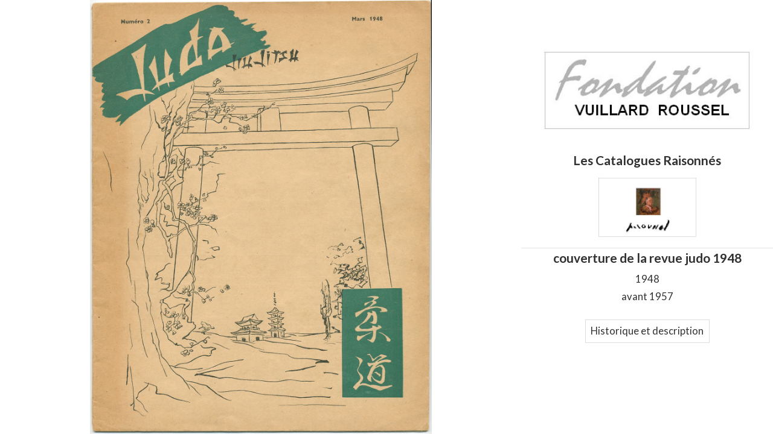

--- FILE ---
content_type: text/html; charset=UTF-8
request_url: https://fondationvuillardroussel.org/oeuvre/couverture-de-la-revue-judo-1948/
body_size: 8195
content:
<!DOCTYPE html>
<html lang="fr-FR">
<head>
	<meta charset="UTF-8">
	<meta name="viewport" content="width=device-width, initial-scale=1">
	<title>couverture de la revue judo 1948 &#8211; Fondation Vuillard Roussel</title>
<meta name='robots' content='max-image-preview:large' />
<script type="text/javascript">
window._wpemojiSettings = {"baseUrl":"https:\/\/s.w.org\/images\/core\/emoji\/14.0.0\/72x72\/","ext":".png","svgUrl":"https:\/\/s.w.org\/images\/core\/emoji\/14.0.0\/svg\/","svgExt":".svg","source":{"concatemoji":"https:\/\/fondationvuillardroussel.org\/wp-includes\/js\/wp-emoji-release.min.js?ver=6.2.2"}};
/*! This file is auto-generated */
!function(e,a,t){var n,r,o,i=a.createElement("canvas"),p=i.getContext&&i.getContext("2d");function s(e,t){p.clearRect(0,0,i.width,i.height),p.fillText(e,0,0);e=i.toDataURL();return p.clearRect(0,0,i.width,i.height),p.fillText(t,0,0),e===i.toDataURL()}function c(e){var t=a.createElement("script");t.src=e,t.defer=t.type="text/javascript",a.getElementsByTagName("head")[0].appendChild(t)}for(o=Array("flag","emoji"),t.supports={everything:!0,everythingExceptFlag:!0},r=0;r<o.length;r++)t.supports[o[r]]=function(e){if(p&&p.fillText)switch(p.textBaseline="top",p.font="600 32px Arial",e){case"flag":return s("\ud83c\udff3\ufe0f\u200d\u26a7\ufe0f","\ud83c\udff3\ufe0f\u200b\u26a7\ufe0f")?!1:!s("\ud83c\uddfa\ud83c\uddf3","\ud83c\uddfa\u200b\ud83c\uddf3")&&!s("\ud83c\udff4\udb40\udc67\udb40\udc62\udb40\udc65\udb40\udc6e\udb40\udc67\udb40\udc7f","\ud83c\udff4\u200b\udb40\udc67\u200b\udb40\udc62\u200b\udb40\udc65\u200b\udb40\udc6e\u200b\udb40\udc67\u200b\udb40\udc7f");case"emoji":return!s("\ud83e\udef1\ud83c\udffb\u200d\ud83e\udef2\ud83c\udfff","\ud83e\udef1\ud83c\udffb\u200b\ud83e\udef2\ud83c\udfff")}return!1}(o[r]),t.supports.everything=t.supports.everything&&t.supports[o[r]],"flag"!==o[r]&&(t.supports.everythingExceptFlag=t.supports.everythingExceptFlag&&t.supports[o[r]]);t.supports.everythingExceptFlag=t.supports.everythingExceptFlag&&!t.supports.flag,t.DOMReady=!1,t.readyCallback=function(){t.DOMReady=!0},t.supports.everything||(n=function(){t.readyCallback()},a.addEventListener?(a.addEventListener("DOMContentLoaded",n,!1),e.addEventListener("load",n,!1)):(e.attachEvent("onload",n),a.attachEvent("onreadystatechange",function(){"complete"===a.readyState&&t.readyCallback()})),(e=t.source||{}).concatemoji?c(e.concatemoji):e.wpemoji&&e.twemoji&&(c(e.twemoji),c(e.wpemoji)))}(window,document,window._wpemojiSettings);
</script>
<style type="text/css">
img.wp-smiley,
img.emoji {
	display: inline !important;
	border: none !important;
	box-shadow: none !important;
	height: 1em !important;
	width: 1em !important;
	margin: 0 0.07em !important;
	vertical-align: -0.1em !important;
	background: none !important;
	padding: 0 !important;
}
</style>
	<link rel='stylesheet' id='wp-block-library-css' href='https://fondationvuillardroussel.org/wp-includes/css/dist/block-library/style.min.css?ver=6.2.2' type='text/css' media='all' />
<style id='pdfemb-pdf-embedder-viewer-style-inline-css' type='text/css'>
.wp-block-pdfemb-pdf-embedder-viewer{max-width:none}

</style>
<style id='filebird-block-filebird-gallery-style-inline-css' type='text/css'>
ul.filebird-block-filebird-gallery{margin:auto!important;padding:0!important;width:100%}ul.filebird-block-filebird-gallery.layout-grid{display:grid;grid-gap:20px;align-items:stretch;grid-template-columns:repeat(var(--columns),1fr);justify-items:stretch}ul.filebird-block-filebird-gallery.layout-grid li img{border:1px solid #ccc;box-shadow:2px 2px 6px 0 rgba(0,0,0,.3);height:100%;max-width:100%;-o-object-fit:cover;object-fit:cover;width:100%}ul.filebird-block-filebird-gallery.layout-masonry{-moz-column-count:var(--columns);-moz-column-gap:var(--space);column-gap:var(--space);-moz-column-width:var(--min-width);columns:var(--min-width) var(--columns);display:block;overflow:auto}ul.filebird-block-filebird-gallery.layout-masonry li{margin-bottom:var(--space)}ul.filebird-block-filebird-gallery li{list-style:none}ul.filebird-block-filebird-gallery li figure{height:100%;margin:0;padding:0;position:relative;width:100%}ul.filebird-block-filebird-gallery li figure figcaption{background:linear-gradient(0deg,rgba(0,0,0,.7),rgba(0,0,0,.3) 70%,transparent);bottom:0;box-sizing:border-box;color:#fff;font-size:.8em;margin:0;max-height:100%;overflow:auto;padding:3em .77em .7em;position:absolute;text-align:center;width:100%;z-index:2}ul.filebird-block-filebird-gallery li figure figcaption a{color:inherit}.fb-block-hover-animation-zoomIn figure{overflow:hidden}.fb-block-hover-animation-zoomIn figure img{transform:scale(1);transition:.3s ease-in-out}.fb-block-hover-animation-zoomIn figure:hover img{transform:scale(1.3)}.fb-block-hover-animation-shine figure{overflow:hidden;position:relative}.fb-block-hover-animation-shine figure:before{background:linear-gradient(90deg,hsla(0,0%,100%,0) 0,hsla(0,0%,100%,.3));content:"";display:block;height:100%;left:-75%;position:absolute;top:0;transform:skewX(-25deg);width:50%;z-index:2}.fb-block-hover-animation-shine figure:hover:before{animation:shine .75s}@keyframes shine{to{left:125%}}.fb-block-hover-animation-opacity figure{overflow:hidden}.fb-block-hover-animation-opacity figure img{opacity:1;transition:.3s ease-in-out}.fb-block-hover-animation-opacity figure:hover img{opacity:.5}.fb-block-hover-animation-grayscale figure img{filter:grayscale(100%);transition:.3s ease-in-out}.fb-block-hover-animation-grayscale figure:hover img{filter:grayscale(0)}

</style>
<link rel='stylesheet' id='classic-theme-styles-css' href='https://fondationvuillardroussel.org/wp-includes/css/classic-themes.min.css?ver=6.2.2' type='text/css' media='all' />
<style id='global-styles-inline-css' type='text/css'>
body{--wp--preset--color--black: #000000;--wp--preset--color--cyan-bluish-gray: #abb8c3;--wp--preset--color--white: #ffffff;--wp--preset--color--pale-pink: #f78da7;--wp--preset--color--vivid-red: #cf2e2e;--wp--preset--color--luminous-vivid-orange: #ff6900;--wp--preset--color--luminous-vivid-amber: #fcb900;--wp--preset--color--light-green-cyan: #7bdcb5;--wp--preset--color--vivid-green-cyan: #00d084;--wp--preset--color--pale-cyan-blue: #8ed1fc;--wp--preset--color--vivid-cyan-blue: #0693e3;--wp--preset--color--vivid-purple: #9b51e0;--wp--preset--gradient--vivid-cyan-blue-to-vivid-purple: linear-gradient(135deg,rgba(6,147,227,1) 0%,rgb(155,81,224) 100%);--wp--preset--gradient--light-green-cyan-to-vivid-green-cyan: linear-gradient(135deg,rgb(122,220,180) 0%,rgb(0,208,130) 100%);--wp--preset--gradient--luminous-vivid-amber-to-luminous-vivid-orange: linear-gradient(135deg,rgba(252,185,0,1) 0%,rgba(255,105,0,1) 100%);--wp--preset--gradient--luminous-vivid-orange-to-vivid-red: linear-gradient(135deg,rgba(255,105,0,1) 0%,rgb(207,46,46) 100%);--wp--preset--gradient--very-light-gray-to-cyan-bluish-gray: linear-gradient(135deg,rgb(238,238,238) 0%,rgb(169,184,195) 100%);--wp--preset--gradient--cool-to-warm-spectrum: linear-gradient(135deg,rgb(74,234,220) 0%,rgb(151,120,209) 20%,rgb(207,42,186) 40%,rgb(238,44,130) 60%,rgb(251,105,98) 80%,rgb(254,248,76) 100%);--wp--preset--gradient--blush-light-purple: linear-gradient(135deg,rgb(255,206,236) 0%,rgb(152,150,240) 100%);--wp--preset--gradient--blush-bordeaux: linear-gradient(135deg,rgb(254,205,165) 0%,rgb(254,45,45) 50%,rgb(107,0,62) 100%);--wp--preset--gradient--luminous-dusk: linear-gradient(135deg,rgb(255,203,112) 0%,rgb(199,81,192) 50%,rgb(65,88,208) 100%);--wp--preset--gradient--pale-ocean: linear-gradient(135deg,rgb(255,245,203) 0%,rgb(182,227,212) 50%,rgb(51,167,181) 100%);--wp--preset--gradient--electric-grass: linear-gradient(135deg,rgb(202,248,128) 0%,rgb(113,206,126) 100%);--wp--preset--gradient--midnight: linear-gradient(135deg,rgb(2,3,129) 0%,rgb(40,116,252) 100%);--wp--preset--duotone--dark-grayscale: url('#wp-duotone-dark-grayscale');--wp--preset--duotone--grayscale: url('#wp-duotone-grayscale');--wp--preset--duotone--purple-yellow: url('#wp-duotone-purple-yellow');--wp--preset--duotone--blue-red: url('#wp-duotone-blue-red');--wp--preset--duotone--midnight: url('#wp-duotone-midnight');--wp--preset--duotone--magenta-yellow: url('#wp-duotone-magenta-yellow');--wp--preset--duotone--purple-green: url('#wp-duotone-purple-green');--wp--preset--duotone--blue-orange: url('#wp-duotone-blue-orange');--wp--preset--font-size--small: 13px;--wp--preset--font-size--medium: 20px;--wp--preset--font-size--large: 36px;--wp--preset--font-size--x-large: 42px;--wp--preset--spacing--20: 0.44rem;--wp--preset--spacing--30: 0.67rem;--wp--preset--spacing--40: 1rem;--wp--preset--spacing--50: 1.5rem;--wp--preset--spacing--60: 2.25rem;--wp--preset--spacing--70: 3.38rem;--wp--preset--spacing--80: 5.06rem;--wp--preset--shadow--natural: 6px 6px 9px rgba(0, 0, 0, 0.2);--wp--preset--shadow--deep: 12px 12px 50px rgba(0, 0, 0, 0.4);--wp--preset--shadow--sharp: 6px 6px 0px rgba(0, 0, 0, 0.2);--wp--preset--shadow--outlined: 6px 6px 0px -3px rgba(255, 255, 255, 1), 6px 6px rgba(0, 0, 0, 1);--wp--preset--shadow--crisp: 6px 6px 0px rgba(0, 0, 0, 1);}:where(.is-layout-flex){gap: 0.5em;}body .is-layout-flow > .alignleft{float: left;margin-inline-start: 0;margin-inline-end: 2em;}body .is-layout-flow > .alignright{float: right;margin-inline-start: 2em;margin-inline-end: 0;}body .is-layout-flow > .aligncenter{margin-left: auto !important;margin-right: auto !important;}body .is-layout-constrained > .alignleft{float: left;margin-inline-start: 0;margin-inline-end: 2em;}body .is-layout-constrained > .alignright{float: right;margin-inline-start: 2em;margin-inline-end: 0;}body .is-layout-constrained > .aligncenter{margin-left: auto !important;margin-right: auto !important;}body .is-layout-constrained > :where(:not(.alignleft):not(.alignright):not(.alignfull)){max-width: var(--wp--style--global--content-size);margin-left: auto !important;margin-right: auto !important;}body .is-layout-constrained > .alignwide{max-width: var(--wp--style--global--wide-size);}body .is-layout-flex{display: flex;}body .is-layout-flex{flex-wrap: wrap;align-items: center;}body .is-layout-flex > *{margin: 0;}:where(.wp-block-columns.is-layout-flex){gap: 2em;}.has-black-color{color: var(--wp--preset--color--black) !important;}.has-cyan-bluish-gray-color{color: var(--wp--preset--color--cyan-bluish-gray) !important;}.has-white-color{color: var(--wp--preset--color--white) !important;}.has-pale-pink-color{color: var(--wp--preset--color--pale-pink) !important;}.has-vivid-red-color{color: var(--wp--preset--color--vivid-red) !important;}.has-luminous-vivid-orange-color{color: var(--wp--preset--color--luminous-vivid-orange) !important;}.has-luminous-vivid-amber-color{color: var(--wp--preset--color--luminous-vivid-amber) !important;}.has-light-green-cyan-color{color: var(--wp--preset--color--light-green-cyan) !important;}.has-vivid-green-cyan-color{color: var(--wp--preset--color--vivid-green-cyan) !important;}.has-pale-cyan-blue-color{color: var(--wp--preset--color--pale-cyan-blue) !important;}.has-vivid-cyan-blue-color{color: var(--wp--preset--color--vivid-cyan-blue) !important;}.has-vivid-purple-color{color: var(--wp--preset--color--vivid-purple) !important;}.has-black-background-color{background-color: var(--wp--preset--color--black) !important;}.has-cyan-bluish-gray-background-color{background-color: var(--wp--preset--color--cyan-bluish-gray) !important;}.has-white-background-color{background-color: var(--wp--preset--color--white) !important;}.has-pale-pink-background-color{background-color: var(--wp--preset--color--pale-pink) !important;}.has-vivid-red-background-color{background-color: var(--wp--preset--color--vivid-red) !important;}.has-luminous-vivid-orange-background-color{background-color: var(--wp--preset--color--luminous-vivid-orange) !important;}.has-luminous-vivid-amber-background-color{background-color: var(--wp--preset--color--luminous-vivid-amber) !important;}.has-light-green-cyan-background-color{background-color: var(--wp--preset--color--light-green-cyan) !important;}.has-vivid-green-cyan-background-color{background-color: var(--wp--preset--color--vivid-green-cyan) !important;}.has-pale-cyan-blue-background-color{background-color: var(--wp--preset--color--pale-cyan-blue) !important;}.has-vivid-cyan-blue-background-color{background-color: var(--wp--preset--color--vivid-cyan-blue) !important;}.has-vivid-purple-background-color{background-color: var(--wp--preset--color--vivid-purple) !important;}.has-black-border-color{border-color: var(--wp--preset--color--black) !important;}.has-cyan-bluish-gray-border-color{border-color: var(--wp--preset--color--cyan-bluish-gray) !important;}.has-white-border-color{border-color: var(--wp--preset--color--white) !important;}.has-pale-pink-border-color{border-color: var(--wp--preset--color--pale-pink) !important;}.has-vivid-red-border-color{border-color: var(--wp--preset--color--vivid-red) !important;}.has-luminous-vivid-orange-border-color{border-color: var(--wp--preset--color--luminous-vivid-orange) !important;}.has-luminous-vivid-amber-border-color{border-color: var(--wp--preset--color--luminous-vivid-amber) !important;}.has-light-green-cyan-border-color{border-color: var(--wp--preset--color--light-green-cyan) !important;}.has-vivid-green-cyan-border-color{border-color: var(--wp--preset--color--vivid-green-cyan) !important;}.has-pale-cyan-blue-border-color{border-color: var(--wp--preset--color--pale-cyan-blue) !important;}.has-vivid-cyan-blue-border-color{border-color: var(--wp--preset--color--vivid-cyan-blue) !important;}.has-vivid-purple-border-color{border-color: var(--wp--preset--color--vivid-purple) !important;}.has-vivid-cyan-blue-to-vivid-purple-gradient-background{background: var(--wp--preset--gradient--vivid-cyan-blue-to-vivid-purple) !important;}.has-light-green-cyan-to-vivid-green-cyan-gradient-background{background: var(--wp--preset--gradient--light-green-cyan-to-vivid-green-cyan) !important;}.has-luminous-vivid-amber-to-luminous-vivid-orange-gradient-background{background: var(--wp--preset--gradient--luminous-vivid-amber-to-luminous-vivid-orange) !important;}.has-luminous-vivid-orange-to-vivid-red-gradient-background{background: var(--wp--preset--gradient--luminous-vivid-orange-to-vivid-red) !important;}.has-very-light-gray-to-cyan-bluish-gray-gradient-background{background: var(--wp--preset--gradient--very-light-gray-to-cyan-bluish-gray) !important;}.has-cool-to-warm-spectrum-gradient-background{background: var(--wp--preset--gradient--cool-to-warm-spectrum) !important;}.has-blush-light-purple-gradient-background{background: var(--wp--preset--gradient--blush-light-purple) !important;}.has-blush-bordeaux-gradient-background{background: var(--wp--preset--gradient--blush-bordeaux) !important;}.has-luminous-dusk-gradient-background{background: var(--wp--preset--gradient--luminous-dusk) !important;}.has-pale-ocean-gradient-background{background: var(--wp--preset--gradient--pale-ocean) !important;}.has-electric-grass-gradient-background{background: var(--wp--preset--gradient--electric-grass) !important;}.has-midnight-gradient-background{background: var(--wp--preset--gradient--midnight) !important;}.has-small-font-size{font-size: var(--wp--preset--font-size--small) !important;}.has-medium-font-size{font-size: var(--wp--preset--font-size--medium) !important;}.has-large-font-size{font-size: var(--wp--preset--font-size--large) !important;}.has-x-large-font-size{font-size: var(--wp--preset--font-size--x-large) !important;}
.wp-block-navigation a:where(:not(.wp-element-button)){color: inherit;}
:where(.wp-block-columns.is-layout-flex){gap: 2em;}
.wp-block-pullquote{font-size: 1.5em;line-height: 1.6;}
</style>
<link rel='stylesheet' id='contact-form-7-css' href='https://fondationvuillardroussel.org/wp-content/plugins/contact-form-7/includes/css/styles.css?ver=5.8.7' type='text/css' media='all' />
<link rel='stylesheet' id='fvrtheme-style-css' href='https://fondationvuillardroussel.org/wp-content/themes/fvr-theme/style.css?ver=6.2.2' type='text/css' media='all' />
<link rel='stylesheet' id='fvrtheme-custom-style-css' href='https://fondationvuillardroussel.org/wp-content/themes/fvr-theme/assets/css/main.css?ver=6.2.2' type='text/css' media='all' />
<link rel='stylesheet' id='fvrtheme-bootstrap-css' href='https://fondationvuillardroussel.org/wp-content/themes/fvr-theme/assets/css/bootstrap.css?ver=6.2.2' type='text/css' media='all' />
<link rel='stylesheet' id='fvrtheme-fvr-style-css' href='https://fondationvuillardroussel.org/wp-content/themes/fvr-theme/assets/css/fvr.css?ver=6.2.2' type='text/css' media='all' />
<link rel='stylesheet' id='fvrtheme-fa-style-css' href='https://fondationvuillardroussel.org/wp-content/themes/fvr-theme/assets/css/fontawesome-all.min.css?ver=6.2.2' type='text/css' media='all' />
<link rel='stylesheet' id='__EPYT__style-css' href='https://fondationvuillardroussel.org/wp-content/plugins/youtube-embed-plus/styles/ytprefs.min.css?ver=14.2.4' type='text/css' media='all' />
<style id='__EPYT__style-inline-css' type='text/css'>

                .epyt-gallery-thumb {
                        width: 33.333%;
                }
                
</style>
<script type='text/javascript' src='https://fondationvuillardroussel.org/wp-includes/js/jquery/jquery.min.js?ver=3.6.4' id='jquery-core-js'></script>
<script type='text/javascript' src='https://fondationvuillardroussel.org/wp-includes/js/jquery/jquery-migrate.min.js?ver=3.4.0' id='jquery-migrate-js'></script>
<script type='text/javascript' src='https://fondationvuillardroussel.org/wp-content/themes/fvr-theme/assets/js/jquery.min.js?ver=6.2.2' id='fvrtheme-jquery-script-js'></script>
<script type='text/javascript' src='https://fondationvuillardroussel.org/wp-content/themes/fvr-theme/assets/js/jquery.scrollex.min.js?ver=6.2.2' id='fvrtheme-jq-sx-script-js'></script>
<script type='text/javascript' src='https://fondationvuillardroussel.org/wp-content/themes/fvr-theme/assets/js/jquery.scrolly.min.js?ver=6.2.2' id='fvrtheme-jq-sy-script-js'></script>
<script type='text/javascript' src='https://fondationvuillardroussel.org/wp-content/themes/fvr-theme/assets/js/breakpoints.min.js?ver=6.2.2' id='fvrtheme-brk-script-js'></script>
<script type='text/javascript' src='https://fondationvuillardroussel.org/wp-content/themes/fvr-theme/assets/js/browser.min.js?ver=6.2.2' id='fvrtheme-browser-script-js'></script>
<script type='text/javascript' id='__ytprefs__-js-extra'>
/* <![CDATA[ */
var _EPYT_ = {"ajaxurl":"https:\/\/fondationvuillardroussel.org\/wp-admin\/admin-ajax.php","security":"6a4f26c5f6","gallery_scrolloffset":"20","eppathtoscripts":"https:\/\/fondationvuillardroussel.org\/wp-content\/plugins\/youtube-embed-plus\/scripts\/","eppath":"https:\/\/fondationvuillardroussel.org\/wp-content\/plugins\/youtube-embed-plus\/","epresponsiveselector":"[\"iframe.__youtube_prefs__\"]","epdovol":"1","version":"14.2.4","evselector":"iframe.__youtube_prefs__[src], iframe[src*=\"youtube.com\/embed\/\"], iframe[src*=\"youtube-nocookie.com\/embed\/\"]","ajax_compat":"","maxres_facade":"eager","ytapi_load":"light","pause_others":"","stopMobileBuffer":"1","facade_mode":"","not_live_on_channel":""};
/* ]]> */
</script>
<script type='text/javascript' src='https://fondationvuillardroussel.org/wp-content/plugins/youtube-embed-plus/scripts/ytprefs.min.js?ver=14.2.4' id='__ytprefs__-js'></script>
<link rel="https://api.w.org/" href="https://fondationvuillardroussel.org/wp-json/" /><link rel="EditURI" type="application/rsd+xml" title="RSD" href="https://fondationvuillardroussel.org/xmlrpc.php?rsd" />
<link rel="wlwmanifest" type="application/wlwmanifest+xml" href="https://fondationvuillardroussel.org/wp-includes/wlwmanifest.xml" />
<meta name="generator" content="WordPress 6.2.2" />
<link rel="canonical" href="https://fondationvuillardroussel.org/oeuvre/couverture-de-la-revue-judo-1948/" />
<link rel='shortlink' href='https://fondationvuillardroussel.org/?p=401' />
<link rel="alternate" type="application/json+oembed" href="https://fondationvuillardroussel.org/wp-json/oembed/1.0/embed?url=https%3A%2F%2Ffondationvuillardroussel.org%2Foeuvre%2Fcouverture-de-la-revue-judo-1948%2F" />
<link rel="alternate" type="text/xml+oembed" href="https://fondationvuillardroussel.org/wp-json/oembed/1.0/embed?url=https%3A%2F%2Ffondationvuillardroussel.org%2Foeuvre%2Fcouverture-de-la-revue-judo-1948%2F&#038;format=xml" />
				<style type="text/css" id="c4wp-checkout-css">
					.woocommerce-checkout .c4wp_captcha_field {
						margin-bottom: 10px;
						margin-top: 15px;
						position: relative;
						display: inline-block;
					}
				</style>
								<style type="text/css" id="c4wp-v3-lp-form-css">
					.login #login, .login #lostpasswordform {
						min-width: 350px !important;
					}
					.wpforms-field-c4wp iframe {
						width: 100% !important;
					}
				</style>
							<style type="text/css" id="c4wp-v3-lp-form-css">
				.login #login, .login #lostpasswordform {
					min-width: 350px !important;
				}
				.wpforms-field-c4wp iframe {
					width: 100% !important;
				}
			</style>
				<link rel="stylesheet" type="text/css" href="//cdn.jsdelivr.net/npm/slick-carousel@1.8.1/slick/slick.css"/>
	<link rel="stylesheet" type="text/css" href="//cdnjs.cloudflare.com/ajax/libs/viewerjs/1.5.0/viewer.css"/>
	<script type="text/javascript" src="//cdn.jsdelivr.net/npm/slick-carousel@1.8.1/slick/slick.min.js"></script>
	<script type="text/javascript" src="//cdnjs.cloudflare.com/ajax/libs/viewerjs/1.5.0/viewer.min.js"></script>
	<script type="text/javascript" src="//cdnjs.cloudflare.com/ajax/libs/axios/0.19.2/axios.min.js"></script>
	<script type="text/javascript" src="//cdn.jsdelivr.net/npm/sanitize-html@1.22.1/dist/sanitize-html.min.js"></script>
	<script type="text/javascript" src="//cdn.jsdelivr.net/npm/vue/dist/vue.min.js"></script>
	<script src="https://js.stripe.com/v3/"></script>
	<script>var stripe = Stripe('pk_test_RvRmL58LX5DHKACLuUK5Eb1l006DG9fhMW');</script>
</head>

<body class="oeuvre-template oeuvre-template-post-oeuvres oeuvre-template-post-oeuvres-php single single-oeuvre postid-401 is-preload">

<div id="wrapper">
	<div id="main">

	<section id="header">
    <header id="logo">
	<span class="image avatar"><a href="https://fondationvuillardroussel.org">
		<img src="https://fondationvuillardroussel.org/wp-content/themes/fvr-theme/assets/images/logo.jpg" alt="" />
	</a></span>
	</header>    <nav id="nav">


      <a href="https://fondationvuillardroussel.org/les-catalogues-raisonnes/" class="fvr-show-on-desktop fvr-catalogue-title">
        <h4>Les Catalogues Raisonnés</h4>
      </a>


        <a href="https://fondationvuillardroussel.org/les-catalogues-raisonnes/?artist=p_roussel" class="fvr-show-on-desktop">
    <img src="https://fondationvuillardroussel.org/wp-content/uploads/2020/02/artiste_p_roussel.jpg" class="artist-logo">
		<span class="hidden-seo artist-title">Pierre Roussel		<script>
		  $('.artist-logo').on( 'error', function () {
        $(this).hide();
        $('.artist-title').attr('style', 'padding-bottom: 10px; display: block;');
      });
		</script>
  </a>        <h4>couverture de la revue judo 1948</h4>
        <p class="content-info">
          1948<br/>avant 1957<br/>          <br/>
          <span class="btn-historique-toggle">Historique et description</span><br/>
        </p>



        <div class="content-historique" style="display: none;">
          <p style="text-align: center;">
            <span class="btn-historique-toggle">Retour</span><br/>
          </p>
          
          <p>dessin a la plume reproduit en couverture de la Revue Judo N° 2 - mars 1948 - Editions du Judo - Nanterre<br />
<br />
justification en bas de page 3<br />
<br />
en page 6<br />
un article sur Andrivet , le professeur de judo de Pierre Roussel<br />
<br />
Voir en pages centrales le bulletin du Collège des ceintures noires :<br />
Les trois tendances principales du judo ,<br />
un sport , un art , méthode de discipline intellectuelle . <br />
Toute sa vie , Pierre Roussel est resté fidèle à ces valeurs .<br />
<br />
Le Collège des ceintures noires développe des vertus de l&#039; exemple  par opposition a la Fédération de judo qui se veut une administration sportive .<br />
Les conseils d un 4° ou 5° dan prévaudront toujours sur les décisions et ordonnances d un quelconque comite directeur<br />
<br />
ainsi s explique qu un peu plus tard Pierre Roussel avec d&#039; autres professeurs partageant ces mêmes convictions fondra le Syndicat des Professeurs de judo puis l Ordre des Professeurs de Judo<br />
<br />
très bel article et conclusion de Martel <br />
Le grade de l élève reconnu par le maitre vaut mieux qu un diplôme décerné par un fonctionnaire de la IV° république<br />
Le judo mieux que la paperasse<br />
<br />
Page 8 carnet du judo Pierre Roussel et Luc Levannier remplacent Jean Beaujean directeur technique <br />
<br />
en page 11 - photo de De Herdt , Roussel , Levannier , les trois directeurs techniques <br />
Pierre Roussel est a gauche , Levannier a droite De Herdt au centre<br />
<br />
en page 12 - <br />
L&#039;article indique que Pierre Roussel a commencé le judo  à l&#039;age de 15 ans<br />
l auteur précise ses qualités de judoka et son 2° dan</p>          
          <div class="fvr-attachments-imgs">
                          <div><img src="https://fondationvuillardroussel.org/wp-content/uploads/2020/02/PR-dessin-revue-judo-1948005-150x150.jpg" onClick="fvrViewer.view(0)" style="height:80px;padding:1px" /></div>
                          <div><img src="https://fondationvuillardroussel.org/wp-content/uploads/2020/02/PR-revue-judo-1948-page-11-150x150.jpg" onClick="fvrViewer.view(1)" style="height:80px;padding:1px" /></div>
                          <div><img src="https://fondationvuillardroussel.org/wp-content/uploads/2020/02/PR-revue-judo-1948-page-12-150x150.jpg" onClick="fvrViewer.view(2)" style="height:80px;padding:1px" /></div>
                      </div>
          <br/>
                    <p style="text-align: center;">
            <span class="btn-historique-toggle">Retour</span><br/>
          </p>
        </div>



        <div id="fvr-images-show" style="display:none">
                      <img src="https://fondationvuillardroussel.org/wp-content/uploads/2020/02/PR-dessin-revue-judo-1948005.jpg"/>
                      <img src="https://fondationvuillardroussel.org/wp-content/uploads/2020/02/PR-revue-judo-1948-page-11.jpg"/>
                      <img src="https://fondationvuillardroussel.org/wp-content/uploads/2020/02/PR-revue-judo-1948-page-12.jpg"/>
                  </div>
        



        <p>
          <span class="previous-post-link">
                            
          </span>
          <span class="next-post-link">
                      </span> 
        </p>
    </nav>
  </section>



  <section id="post-401" class="entry">
    <a href="https://fondationvuillardroussel.org/les-catalogues-raisonnes/" class="fvr-show-on-mobile fvr-catalogue-title">
      <h3>Les Catalogues Raisonnés</h3>
    </a>
    <center>
      <a href="https://fondationvuillardroussel.org/les-catalogues-raisonnes/?artist=p_roussel" class="fvr-show-on-mobile">
    <img src="https://fondationvuillardroussel.org/wp-content/uploads/2020/02/artiste_p_roussel.jpg" class="artist-logo">
		<span class="hidden-seo artist-title">Pierre Roussel		<script>
		  $('.artist-logo').on( 'error', function () {
        $(this).hide();
        $('.artist-title').attr('style', 'padding-bottom: 10px; display: block;');
      });
		</script>
  </a>    </center>
    <span class="fvr-show-on-mobile"><br/></span>
          <div class="post-media">
	  	  <img width="1262" height="1606" src="https://fondationvuillardroussel.org/wp-content/uploads/2020/02/PR-dessin-revue-judo-1948.jpg" class="attachment-full size-full wp-post-image" alt="" decoding="async" srcset="https://fondationvuillardroussel.org/wp-content/uploads/2020/02/PR-dessin-revue-judo-1948.jpg 1262w, https://fondationvuillardroussel.org/wp-content/uploads/2020/02/PR-dessin-revue-judo-1948-236x300.jpg 236w, https://fondationvuillardroussel.org/wp-content/uploads/2020/02/PR-dessin-revue-judo-1948-805x1024.jpg 805w, https://fondationvuillardroussel.org/wp-content/uploads/2020/02/PR-dessin-revue-judo-1948-768x977.jpg 768w, https://fondationvuillardroussel.org/wp-content/uploads/2020/02/PR-dessin-revue-judo-1948-1207x1536.jpg 1207w" sizes="(max-width: 1262px) 100vw, 1262px" />      </div>
        <div id="header-mobile">
      <nav id="nav-mobile" class="fvr-show-on-mobile"></nav>
    </div>
  </section>

	</div>
</div>

<script>
  var fvrViewer;

  (function($) {
    var isShowHistorique = false;

    $('#nav-mobile').html($('#nav').html());
    $('.btn-historique-toggle').click(() => {
      $('.content-info').toggle(200);
      if (isShowHistorique) {
        $('.content-historique').fadeOut(200);
        setTimeout(() => $('.fvr-attachments-imgs').slick(
          'unslick'
        ), 200);
      } else {
        $('.content-historique').fadeIn(200);
        setTimeout(() => $('.fvr-attachments-imgs').slick({
          infinite: true,
          slidesToShow: 3,
          slidesToScroll: 3,
          dots: false
        }), 200);
      }
      isShowHistorique = !isShowHistorique;
    });

    fvrViewer = new Viewer(document.getElementById('fvr-images-show'), {
      inline: false,
      viewed() {
        viewer.zoomTo(1);
      },
    });
  })(jQuery);
</script>





</div>

<div id="titleBar">
  <!--a href="#header" class="toggle"></a-->
  <a href="https://fondationvuillardroussel.org">
    <img src="https://fondationvuillardroussel.org/wp-content/themes/fvr-theme/assets/images/logo.jpg" alt="" class="fvr-logo">
  </a>
</div>

<script src="https://fondationvuillardroussel.org/wp-content/themes/fvr-theme/assets/js/util.js"></script>
<script src="https://fondationvuillardroussel.org/wp-content/themes/fvr-theme/assets/js/main.js"></script>

<script type='text/javascript' src='https://fondationvuillardroussel.org/wp-content/plugins/contact-form-7/includes/swv/js/index.js?ver=5.8.7' id='swv-js'></script>
<script type='text/javascript' id='contact-form-7-js-extra'>
/* <![CDATA[ */
var wpcf7 = {"api":{"root":"https:\/\/fondationvuillardroussel.org\/wp-json\/","namespace":"contact-form-7\/v1"}};
/* ]]> */
</script>
<script type='text/javascript' src='https://fondationvuillardroussel.org/wp-content/plugins/contact-form-7/includes/js/index.js?ver=5.8.7' id='contact-form-7-js'></script>
<script type='text/javascript' src='https://fondationvuillardroussel.org/wp-content/plugins/youtube-embed-plus/scripts/fitvids.min.js?ver=14.2.4' id='__ytprefsfitvids__-js'></script>

</body>
</html>

--- FILE ---
content_type: text/css
request_url: https://fondationvuillardroussel.org/wp-content/themes/fvr-theme/style.css?ver=6.2.2
body_size: 127
content:
/*!
Theme Name: Fondation Vuillard Roussel
Theme URI: https://github.com/ngxson/
Author: Xuan Son NGUYEN
Author URI: https://ngxson.com/
Description: Fondation Vuillard Roussel
Version: 14.4.5
Text Domain: fvr
*/


--- FILE ---
content_type: text/css
request_url: https://fondationvuillardroussel.org/wp-content/themes/fvr-theme/assets/css/main.css?ver=6.2.2
body_size: 51502
content:
@import url("fontawesome-all.min.css");
@import url("https://fonts.googleapis.com/css?family=Lato:400,400italic,700,700italic|Source+Code+Pro:400");
/*
	Read Only by HTML5 UP
	html5up.net | @ajlkn
	Free for personal and commercial use under the CCA 3.0 license (html5up.net/license)
*/
html, body, div, span, applet, object,
iframe, h1, h2, h3, h4, h5, h6, p, blockquote,
pre, a, abbr, acronym, address, big, cite,
code, del, dfn, em, img, ins, kbd, q, s, samp,
small, strike, strong, sub, sup, tt, var, b,
u, i, center, dl, dt, dd, ol, ul, li, fieldset,
form, label, legend, table, caption, tbody,
tfoot, thead, tr, th, td, article, aside,
canvas, details, embed, figure, figcaption,
footer, header, hgroup, menu, nav, output, ruby,
section, summary, time, mark, audio, video {
  margin: 0;
  padding: 0;
  border: 0;
  font-size: 120%;
  font: inherit;
  vertical-align: baseline;
}

article, aside, details, figcaption, figure,
footer, header, hgroup, menu, nav, section {
  display: block;
}

body {
  line-height: 1;
}

ol, ul {
  list-style: none;
}

blockquote, q {
  quotes: none;
}
blockquote:before, blockquote:after, q:before, q:after {
  content: "";
  content: none;
}

table {
  border-collapse: collapse;
  border-spacing: 0;
}

body {
  -webkit-text-size-adjust: none;
}

mark {
  background-color: transparent;
  color: inherit;
}

input::-moz-focus-inner {
  border: 0;
  padding: 0;
}

input, select, textarea {
  -moz-appearance: none;
  -webkit-appearance: none;
  -ms-appearance: none;
  appearance: none;
}

/* Basic */
html {
  box-sizing: border-box;
}

*, *:before, *:after {
  box-sizing: inherit;
}

body {
  background: #fff;
}
body.is-preload *, body.is-preload *:before, body.is-preload *:after {
  -moz-animation: none !important;
  -webkit-animation: none !important;
  -ms-animation: none !important;
  animation: none !important;
  -moz-transition: none !important;
  -webkit-transition: none !important;
  -ms-transition: none !important;
  transition: none !important;
}

body, input, select, textarea {
  color: rgb(70, 70, 70);
  font-family: "Lato", sans-serif;
  font-size: 18pt;
  font-weight: 400;
  line-height: 1.75em;
}

a {
  -moz-transition: color 0.2s ease-in-out, border-color 0.2s ease-in-out;
  -webkit-transition: color 0.2s ease-in-out, border-color 0.2s ease-in-out;
  -ms-transition: color 0.2s ease-in-out, border-color 0.2s ease-in-out;
  transition: color 0.2s ease-in-out, border-color 0.2s ease-in-out;
  border-bottom: solid 1px #e4e4e4;
  color: inherit;
  text-decoration: none;
}
a:hover {
  border-bottom-color: transparent;
  color: #111 !important;
}

strong, b {
  color: rgb(58, 58, 58);
  font-weight: 700;
}

em, i {
  font-style: italic;
}

p {
  margin: 0 0 1em 0;
}

h1, h2, h3, h4, h5, h6 {
  color: rgb(58, 58, 58);
  font-weight: 700;
  line-height: 1em;
  margin: 0 0 0.25em 0;
}
h1 a, h2 a, h3 a, h4 a, h5 a, h6 a {
  border: 0;
  color: inherit;
  text-decoration: none;
}

h2 {
  font-size: 2em;
  line-height: 1.5em;
}

h3 {
  font-size: 1.75em;
  line-height: 1.5em;
}

h4 {
  font-size: 1.25em;
  line-height: 1.5em;
}

h5 {
  font-size: 0.9em;
  line-height: 1.5em;
}

h6 {
  font-size: 0.7em;
  line-height: 1.5em;
}

sub {
  font-size: 0.8em;
  position: relative;
  top: 0.5em;
}

sup {
  font-size: 0.8em;
  position: relative;
  top: -0.5em;
}

hr {
  border: 0;
  border-bottom: solid 2px #f4f4f4;
  margin: 1em 0;
}
hr.major {
  margin: 1.5em 0;
}

blockquote {
  border-left: solid 8px #e4e4e4;
  font-style: italic;
  margin: 0 0 1em 0;
  padding: 0.5em 0 0.5em 2em;
}

code {
  background: #555;
  border-radius: 5px;
  color: #fff;
  font-family: "Source Code Pro", monospace;
  font-size: 0.9em;
  margin: 0 0.25em;
  padding: 0.25em 0.65em;
}

pre {
  font-family: "Source Code Pro", monospace;
  font-size: 0.9em;
  margin: 0 0 1em 0;
}
pre code {
  -webkit-overflow-scrolling: touch;
  display: block;
  line-height: 1.5em;
  overflow-x: auto;
  padding: 1em 1.5em;
}

.align-left {
  text-align: left;
}

.align-center {
  text-align: center;
}

.align-right {
  text-align: right;
}

/* Row */
.row {
  display: flex;
  flex-wrap: wrap;
  box-sizing: border-box;
  align-items: stretch;
}
.row > * {
  box-sizing: border-box;
}
.row.gtr-uniform > * > :last-child {
  margin-bottom: 0;
}
.row.aln-left {
  justify-content: flex-start;
}
.row.aln-center {
  justify-content: center;
}
.row.aln-right {
  justify-content: flex-end;
}
.row.aln-top {
  align-items: flex-start;
}
.row.aln-middle {
  align-items: center;
}
.row.aln-bottom {
  align-items: flex-end;
}
.row > .imp {
  order: -1;
}
.row > .col-1 {
  width: 8.3333333333%;
}
.row > .off-1 {
  margin-left: 8.3333333333%;
}
.row > .col-2 {
  width: 16.6666666667%;
}
.row > .off-2 {
  margin-left: 16.6666666667%;
}
.row > .col-3 {
  width: 25%;
}
.row > .off-3 {
  margin-left: 25%;
}
.row > .col-4 {
  width: 33.3333333333%;
}
.row > .off-4 {
  margin-left: 33.3333333333%;
}
.row > .col-5 {
  width: 41.6666666667%;
}
.row > .off-5 {
  margin-left: 41.6666666667%;
}
.row > .col-6 {
  width: 50%;
}
.row > .off-6 {
  margin-left: 50%;
}
.row > .col-7 {
  width: 58.3333333333%;
}
.row > .off-7 {
  margin-left: 58.3333333333%;
}
.row > .col-8 {
  width: 66.6666666667%;
}
.row > .off-8 {
  margin-left: 66.6666666667%;
}
.row > .col-9 {
  width: 75%;
}
.row > .off-9 {
  margin-left: 75%;
}
.row > .col-10 {
  width: 83.3333333333%;
}
.row > .off-10 {
  margin-left: 83.3333333333%;
}
.row > .col-11 {
  width: 91.6666666667%;
}
.row > .off-11 {
  margin-left: 91.6666666667%;
}
.row > .col-12 {
  width: 100%;
}
.row > .off-12 {
  margin-left: 100%;
}
.row.gtr-0 {
  margin-top: 0;
  margin-left: 0em;
}
.row.gtr-0 > * {
  padding: 0 0 0 0em;
}
.row.gtr-0.gtr-uniform {
  margin-top: 0em;
}
.row.gtr-0.gtr-uniform > * {
  padding-top: 0em;
}
.row.gtr-25 {
  margin-top: 0;
  margin-left: -0.5em;
}
.row.gtr-25 > * {
  padding: 0 0 0 0.5em;
}
.row.gtr-25.gtr-uniform {
  margin-top: -0.5em;
}
.row.gtr-25.gtr-uniform > * {
  padding-top: 0.5em;
}
.row.gtr-50 {
  margin-top: 0;
  margin-left: -1em;
}
.row.gtr-50 > * {
  padding: 0 0 0 1em;
}
.row.gtr-50.gtr-uniform {
  margin-top: -1em;
}
.row.gtr-50.gtr-uniform > * {
  padding-top: 1em;
}
.row {
  margin-top: 0;
  margin-left: -2em;
}
.row > * {
  padding: 0 0 0 2em;
}
.row.gtr-uniform {
  margin-top: -2em;
}
.row.gtr-uniform > * {
  padding-top: 2em;
}
.row.gtr-150 {
  margin-top: 0;
  margin-left: -3em;
}
.row.gtr-150 > * {
  padding: 0 0 0 3em;
}
.row.gtr-150.gtr-uniform {
  margin-top: -3em;
}
.row.gtr-150.gtr-uniform > * {
  padding-top: 3em;
}
.row.gtr-200 {
  margin-top: 0;
  margin-left: -4em;
}
.row.gtr-200 > * {
  padding: 0 0 0 4em;
}
.row.gtr-200.gtr-uniform {
  margin-top: -4em;
}
.row.gtr-200.gtr-uniform > * {
  padding-top: 4em;
}
@media screen and (max-width: 1680px) {
  .row {
    display: flex;
    flex-wrap: wrap;
    box-sizing: border-box;
    align-items: stretch;
  }
  .row > * {
    box-sizing: border-box;
  }
  .row.gtr-uniform > * > :last-child {
    margin-bottom: 0;
  }
  .row.aln-left {
    justify-content: flex-start;
  }
  .row.aln-center {
    justify-content: center;
  }
  .row.aln-right {
    justify-content: flex-end;
  }
  .row.aln-top {
    align-items: flex-start;
  }
  .row.aln-middle {
    align-items: center;
  }
  .row.aln-bottom {
    align-items: flex-end;
  }
  .row > .imp-xlarge {
    order: -1;
  }
  .row > .col-1-xlarge {
    width: 8.3333333333%;
  }
  .row > .off-1-xlarge {
    margin-left: 8.3333333333%;
  }
  .row > .col-2-xlarge {
    width: 16.6666666667%;
  }
  .row > .off-2-xlarge {
    margin-left: 16.6666666667%;
  }
  .row > .col-3-xlarge {
    width: 25%;
  }
  .row > .off-3-xlarge {
    margin-left: 25%;
  }
  .row > .col-4-xlarge {
    width: 33.3333333333%;
  }
  .row > .off-4-xlarge {
    margin-left: 33.3333333333%;
  }
  .row > .col-5-xlarge {
    width: 41.6666666667%;
  }
  .row > .off-5-xlarge {
    margin-left: 41.6666666667%;
  }
  .row > .col-6-xlarge {
    width: 50%;
  }
  .row > .off-6-xlarge {
    margin-left: 50%;
  }
  .row > .col-7-xlarge {
    width: 58.3333333333%;
  }
  .row > .off-7-xlarge {
    margin-left: 58.3333333333%;
  }
  .row > .col-8-xlarge {
    width: 66.6666666667%;
  }
  .row > .off-8-xlarge {
    margin-left: 66.6666666667%;
  }
  .row > .col-9-xlarge {
    width: 75%;
  }
  .row > .off-9-xlarge {
    margin-left: 75%;
  }
  .row > .col-10-xlarge {
    width: 83.3333333333%;
  }
  .row > .off-10-xlarge {
    margin-left: 83.3333333333%;
  }
  .row > .col-11-xlarge {
    width: 91.6666666667%;
  }
  .row > .off-11-xlarge {
    margin-left: 91.6666666667%;
  }
  .row > .col-12-xlarge {
    width: 100%;
  }
  .row > .off-12-xlarge {
    margin-left: 100%;
  }
  .row.gtr-0 {
    margin-top: 0;
    margin-left: 0em;
  }
  .row.gtr-0 > * {
    padding: 0 0 0 0em;
  }
  .row.gtr-0.gtr-uniform {
    margin-top: 0em;
  }
  .row.gtr-0.gtr-uniform > * {
    padding-top: 0em;
  }
  .row.gtr-25 {
    margin-top: 0;
    margin-left: -0.5em;
  }
  .row.gtr-25 > * {
    padding: 0 0 0 0.5em;
  }
  .row.gtr-25.gtr-uniform {
    margin-top: -0.5em;
  }
  .row.gtr-25.gtr-uniform > * {
    padding-top: 0.5em;
  }
  .row.gtr-50 {
    margin-top: 0;
    margin-left: -1em;
  }
  .row.gtr-50 > * {
    padding: 0 0 0 1em;
  }
  .row.gtr-50.gtr-uniform {
    margin-top: -1em;
  }
  .row.gtr-50.gtr-uniform > * {
    padding-top: 1em;
  }
  .row {
    margin-top: 0;
    margin-left: -2em;
  }
  .row > * {
    padding: 0 0 0 2em;
  }
  .row.gtr-uniform {
    margin-top: -2em;
  }
  .row.gtr-uniform > * {
    padding-top: 2em;
  }
  .row.gtr-150 {
    margin-top: 0;
    margin-left: -3em;
  }
  .row.gtr-150 > * {
    padding: 0 0 0 3em;
  }
  .row.gtr-150.gtr-uniform {
    margin-top: -3em;
  }
  .row.gtr-150.gtr-uniform > * {
    padding-top: 3em;
  }
  .row.gtr-200 {
    margin-top: 0;
    margin-left: -4em;
  }
  .row.gtr-200 > * {
    padding: 0 0 0 4em;
  }
  .row.gtr-200.gtr-uniform {
    margin-top: -4em;
  }
  .row.gtr-200.gtr-uniform > * {
    padding-top: 4em;
  }
}
@media screen and (max-width: 1280px) {
  .row {
    display: flex;
    flex-wrap: wrap;
    box-sizing: border-box;
    align-items: stretch;
  }
  .row > * {
    box-sizing: border-box;
  }
  .row.gtr-uniform > * > :last-child {
    margin-bottom: 0;
  }
  .row.aln-left {
    justify-content: flex-start;
  }
  .row.aln-center {
    justify-content: center;
  }
  .row.aln-right {
    justify-content: flex-end;
  }
  .row.aln-top {
    align-items: flex-start;
  }
  .row.aln-middle {
    align-items: center;
  }
  .row.aln-bottom {
    align-items: flex-end;
  }
  .row > .imp-large {
    order: -1;
  }
  .row > .col-1-large {
    width: 8.3333333333%;
  }
  .row > .off-1-large {
    margin-left: 8.3333333333%;
  }
  .row > .col-2-large {
    width: 16.6666666667%;
  }
  .row > .off-2-large {
    margin-left: 16.6666666667%;
  }
  .row > .col-3-large {
    width: 25%;
  }
  .row > .off-3-large {
    margin-left: 25%;
  }
  .row > .col-4-large {
    width: 33.3333333333%;
  }
  .row > .off-4-large {
    margin-left: 33.3333333333%;
  }
  .row > .col-5-large {
    width: 41.6666666667%;
  }
  .row > .off-5-large {
    margin-left: 41.6666666667%;
  }
  .row > .col-6-large {
    width: 50%;
  }
  .row > .off-6-large {
    margin-left: 50%;
  }
  .row > .col-7-large {
    width: 58.3333333333%;
  }
  .row > .off-7-large {
    margin-left: 58.3333333333%;
  }
  .row > .col-8-large {
    width: 66.6666666667%;
  }
  .row > .off-8-large {
    margin-left: 66.6666666667%;
  }
  .row > .col-9-large {
    width: 75%;
  }
  .row > .off-9-large {
    margin-left: 75%;
  }
  .row > .col-10-large {
    width: 83.3333333333%;
  }
  .row > .off-10-large {
    margin-left: 83.3333333333%;
  }
  .row > .col-11-large {
    width: 91.6666666667%;
  }
  .row > .off-11-large {
    margin-left: 91.6666666667%;
  }
  .row > .col-12-large {
    width: 100%;
  }
  .row > .off-12-large {
    margin-left: 100%;
  }
  .row.gtr-0 {
    margin-top: 0;
    margin-left: 0em;
  }
  .row.gtr-0 > * {
    padding: 0 0 0 0em;
  }
  .row.gtr-0.gtr-uniform {
    margin-top: 0em;
  }
  .row.gtr-0.gtr-uniform > * {
    padding-top: 0em;
  }
  .row.gtr-25 {
    margin-top: 0;
    margin-left: -0.375em;
  }
  .row.gtr-25 > * {
    padding: 0 0 0 0.375em;
  }
  .row.gtr-25.gtr-uniform {
    margin-top: -0.375em;
  }
  .row.gtr-25.gtr-uniform > * {
    padding-top: 0.375em;
  }
  .row.gtr-50 {
    margin-top: 0;
    margin-left: -0.75em;
  }
  .row.gtr-50 > * {
    padding: 0 0 0 0.75em;
  }
  .row.gtr-50.gtr-uniform {
    margin-top: -0.75em;
  }
  .row.gtr-50.gtr-uniform > * {
    padding-top: 0.75em;
  }
  .row {
    margin-top: 0;
    margin-left: -1.5em;
  }
  .row > * {
    padding: 0 0 0 1.5em;
  }
  .row.gtr-uniform {
    margin-top: -1.5em;
  }
  .row.gtr-uniform > * {
    padding-top: 1.5em;
  }
  .row.gtr-150 {
    margin-top: 0;
    margin-left: -2.25em;
  }
  .row.gtr-150 > * {
    padding: 0 0 0 2.25em;
  }
  .row.gtr-150.gtr-uniform {
    margin-top: -2.25em;
  }
  .row.gtr-150.gtr-uniform > * {
    padding-top: 2.25em;
  }
  .row.gtr-200 {
    margin-top: 0;
    margin-left: -3em;
  }
  .row.gtr-200 > * {
    padding: 0 0 0 3em;
  }
  .row.gtr-200.gtr-uniform {
    margin-top: -3em;
  }
  .row.gtr-200.gtr-uniform > * {
    padding-top: 3em;
  }
}
@media screen and (max-width: 1024px) {
  .row {
    display: flex;
    flex-wrap: wrap;
    box-sizing: border-box;
    align-items: stretch;
  }
  .row > * {
    box-sizing: border-box;
  }
  .row.gtr-uniform > * > :last-child {
    margin-bottom: 0;
  }
  .row.aln-left {
    justify-content: flex-start;
  }
  .row.aln-center {
    justify-content: center;
  }
  .row.aln-right {
    justify-content: flex-end;
  }
  .row.aln-top {
    align-items: flex-start;
  }
  .row.aln-middle {
    align-items: center;
  }
  .row.aln-bottom {
    align-items: flex-end;
  }
  .row > .imp-medium {
    order: -1;
  }
  .row > .col-1-medium {
    width: 8.3333333333%;
  }
  .row > .off-1-medium {
    margin-left: 8.3333333333%;
  }
  .row > .col-2-medium {
    width: 16.6666666667%;
  }
  .row > .off-2-medium {
    margin-left: 16.6666666667%;
  }
  .row > .col-3-medium {
    width: 25%;
  }
  .row > .off-3-medium {
    margin-left: 25%;
  }
  .row > .col-4-medium {
    width: 33.3333333333%;
  }
  .row > .off-4-medium {
    margin-left: 33.3333333333%;
  }
  .row > .col-5-medium {
    width: 41.6666666667%;
  }
  .row > .off-5-medium {
    margin-left: 41.6666666667%;
  }
  .row > .col-6-medium {
    width: 50%;
  }
  .row > .off-6-medium {
    margin-left: 50%;
  }
  .row > .col-7-medium {
    width: 58.3333333333%;
  }
  .row > .off-7-medium {
    margin-left: 58.3333333333%;
  }
  .row > .col-8-medium {
    width: 66.6666666667%;
  }
  .row > .off-8-medium {
    margin-left: 66.6666666667%;
  }
  .row > .col-9-medium {
    width: 75%;
  }
  .row > .off-9-medium {
    margin-left: 75%;
  }
  .row > .col-10-medium {
    width: 83.3333333333%;
  }
  .row > .off-10-medium {
    margin-left: 83.3333333333%;
  }
  .row > .col-11-medium {
    width: 91.6666666667%;
  }
  .row > .off-11-medium {
    margin-left: 91.6666666667%;
  }
  .row > .col-12-medium {
    width: 100%;
  }
  .row > .off-12-medium {
    margin-left: 100%;
  }
  .row.gtr-0 {
    margin-top: 0;
    margin-left: 0em;
  }
  .row.gtr-0 > * {
    padding: 0 0 0 0em;
  }
  .row.gtr-0.gtr-uniform {
    margin-top: 0em;
  }
  .row.gtr-0.gtr-uniform > * {
    padding-top: 0em;
  }
  .row.gtr-25 {
    margin-top: 0;
    margin-left: -0.375em;
  }
  .row.gtr-25 > * {
    padding: 0 0 0 0.375em;
  }
  .row.gtr-25.gtr-uniform {
    margin-top: -0.375em;
  }
  .row.gtr-25.gtr-uniform > * {
    padding-top: 0.375em;
  }
  .row.gtr-50 {
    margin-top: 0;
    margin-left: -0.75em;
  }
  .row.gtr-50 > * {
    padding: 0 0 0 0.75em;
  }
  .row.gtr-50.gtr-uniform {
    margin-top: -0.75em;
  }
  .row.gtr-50.gtr-uniform > * {
    padding-top: 0.75em;
  }
  .row {
    margin-top: 0;
    margin-left: -1.5em;
  }
  .row > * {
    padding: 0 0 0 1.5em;
  }
  .row.gtr-uniform {
    margin-top: -1.5em;
  }
  .row.gtr-uniform > * {
    padding-top: 1.5em;
  }
  .row.gtr-150 {
    margin-top: 0;
    margin-left: -2.25em;
  }
  .row.gtr-150 > * {
    padding: 0 0 0 2.25em;
  }
  .row.gtr-150.gtr-uniform {
    margin-top: -2.25em;
  }
  .row.gtr-150.gtr-uniform > * {
    padding-top: 2.25em;
  }
  .row.gtr-200 {
    margin-top: 0;
    margin-left: -3em;
  }
  .row.gtr-200 > * {
    padding: 0 0 0 3em;
  }
  .row.gtr-200.gtr-uniform {
    margin-top: -3em;
  }
  .row.gtr-200.gtr-uniform > * {
    padding-top: 3em;
  }
}
@media screen and (max-width: 850px) {
  .row {
    display: flex;
    flex-wrap: wrap;
    box-sizing: border-box;
    align-items: stretch;
  }
  .row > * {
    box-sizing: border-box;
  }
  .row.gtr-uniform > * > :last-child {
    margin-bottom: 0;
  }
  .row.aln-left {
    justify-content: flex-start;
  }
  .row.aln-center {
    justify-content: center;
  }
  .row.aln-right {
    justify-content: flex-end;
  }
  .row.aln-top {
    align-items: flex-start;
  }
  .row.aln-middle {
    align-items: center;
  }
  .row.aln-bottom {
    align-items: flex-end;
  }
  .row > .imp-small {
    order: -1;
  }
  .row > .col-1-small {
    width: 8.3333333333%;
  }
  .row > .off-1-small {
    margin-left: 8.3333333333%;
  }
  .row > .col-2-small {
    width: 16.6666666667%;
  }
  .row > .off-2-small {
    margin-left: 16.6666666667%;
  }
  .row > .col-3-small {
    width: 25%;
  }
  .row > .off-3-small {
    margin-left: 25%;
  }
  .row > .col-4-small {
    width: 33.3333333333%;
  }
  .row > .off-4-small {
    margin-left: 33.3333333333%;
  }
  .row > .col-5-small {
    width: 41.6666666667%;
  }
  .row > .off-5-small {
    margin-left: 41.6666666667%;
  }
  .row > .col-6-small {
    width: 50%;
  }
  .row > .off-6-small {
    margin-left: 50%;
  }
  .row > .col-7-small {
    width: 58.3333333333%;
  }
  .row > .off-7-small {
    margin-left: 58.3333333333%;
  }
  .row > .col-8-small {
    width: 66.6666666667%;
  }
  .row > .off-8-small {
    margin-left: 66.6666666667%;
  }
  .row > .col-9-small {
    width: 75%;
  }
  .row > .off-9-small {
    margin-left: 75%;
  }
  .row > .col-10-small {
    width: 83.3333333333%;
  }
  .row > .off-10-small {
    margin-left: 83.3333333333%;
  }
  .row > .col-11-small {
    width: 91.6666666667%;
  }
  .row > .off-11-small {
    margin-left: 91.6666666667%;
  }
  .row > .col-12-small {
    width: 100%;
  }
  .row > .off-12-small {
    margin-left: 100%;
  }
  .row.gtr-0 {
    margin-top: 0;
    margin-left: 0em;
  }
  .row.gtr-0 > * {
    padding: 0 0 0 0em;
  }
  .row.gtr-0.gtr-uniform {
    margin-top: 0em;
  }
  .row.gtr-0.gtr-uniform > * {
    padding-top: 0em;
  }
  .row.gtr-25 {
    margin-top: 0;
    margin-left: -0.3125em;
  }
  .row.gtr-25 > * {
    padding: 0 0 0 0.3125em;
  }
  .row.gtr-25.gtr-uniform {
    margin-top: -0.3125em;
  }
  .row.gtr-25.gtr-uniform > * {
    padding-top: 0.3125em;
  }
  .row.gtr-50 {
    margin-top: 0;
    margin-left: -0.625em;
  }
  .row.gtr-50 > * {
    padding: 0 0 0 0.625em;
  }
  .row.gtr-50.gtr-uniform {
    margin-top: -0.625em;
  }
  .row.gtr-50.gtr-uniform > * {
    padding-top: 0.625em;
  }
  .row {
    margin-top: 0;
    margin-left: -1.25em;
  }
  .row > * {
    padding: 0 0 0 1.25em;
  }
  .row.gtr-uniform {
    margin-top: -1.25em;
  }
  .row.gtr-uniform > * {
    padding-top: 1.25em;
  }
  .row.gtr-150 {
    margin-top: 0;
    margin-left: -1.875em;
  }
  .row.gtr-150 > * {
    padding: 0 0 0 1.875em;
  }
  .row.gtr-150.gtr-uniform {
    margin-top: -1.875em;
  }
  .row.gtr-150.gtr-uniform > * {
    padding-top: 1.875em;
  }
  .row.gtr-200 {
    margin-top: 0;
    margin-left: -2.5em;
  }
  .row.gtr-200 > * {
    padding: 0 0 0 2.5em;
  }
  .row.gtr-200.gtr-uniform {
    margin-top: -2.5em;
  }
  .row.gtr-200.gtr-uniform > * {
    padding-top: 2.5em;
  }
}
@media screen and (max-width: 480px) {
  .row {
    display: flex;
    flex-wrap: wrap;
    box-sizing: border-box;
    align-items: stretch;
  }
  .row > * {
    box-sizing: border-box;
  }
  .row.gtr-uniform > * > :last-child {
    margin-bottom: 0;
  }
  .row.aln-left {
    justify-content: flex-start;
  }
  .row.aln-center {
    justify-content: center;
  }
  .row.aln-right {
    justify-content: flex-end;
  }
  .row.aln-top {
    align-items: flex-start;
  }
  .row.aln-middle {
    align-items: center;
  }
  .row.aln-bottom {
    align-items: flex-end;
  }
  .row > .imp-xsmall {
    order: -1;
  }
  .row > .col-1-xsmall {
    width: 8.3333333333%;
  }
  .row > .off-1-xsmall {
    margin-left: 8.3333333333%;
  }
  .row > .col-2-xsmall {
    width: 16.6666666667%;
  }
  .row > .off-2-xsmall {
    margin-left: 16.6666666667%;
  }
  .row > .col-3-xsmall {
    width: 25%;
  }
  .row > .off-3-xsmall {
    margin-left: 25%;
  }
  .row > .col-4-xsmall {
    width: 33.3333333333%;
  }
  .row > .off-4-xsmall {
    margin-left: 33.3333333333%;
  }
  .row > .col-5-xsmall {
    width: 41.6666666667%;
  }
  .row > .off-5-xsmall {
    margin-left: 41.6666666667%;
  }
  .row > .col-6-xsmall {
    width: 50%;
  }
  .row > .off-6-xsmall {
    margin-left: 50%;
  }
  .row > .col-7-xsmall {
    width: 58.3333333333%;
  }
  .row > .off-7-xsmall {
    margin-left: 58.3333333333%;
  }
  .row > .col-8-xsmall {
    width: 66.6666666667%;
  }
  .row > .off-8-xsmall {
    margin-left: 66.6666666667%;
  }
  .row > .col-9-xsmall {
    width: 75%;
  }
  .row > .off-9-xsmall {
    margin-left: 75%;
  }
  .row > .col-10-xsmall {
    width: 83.3333333333%;
  }
  .row > .off-10-xsmall {
    margin-left: 83.3333333333%;
  }
  .row > .col-11-xsmall {
    width: 91.6666666667%;
  }
  .row > .off-11-xsmall {
    margin-left: 91.6666666667%;
  }
  .row > .col-12-xsmall {
    width: 100%;
  }
  .row > .off-12-xsmall {
    margin-left: 100%;
  }
  .row.gtr-0 {
    margin-top: 0;
    margin-left: 0em;
  }
  .row.gtr-0 > * {
    padding: 0 0 0 0em;
  }
  .row.gtr-0.gtr-uniform {
    margin-top: 0em;
  }
  .row.gtr-0.gtr-uniform > * {
    padding-top: 0em;
  }
  .row.gtr-25 {
    margin-top: 0;
    margin-left: -0.3125em;
  }
  .row.gtr-25 > * {
    padding: 0 0 0 0.3125em;
  }
  .row.gtr-25.gtr-uniform {
    margin-top: -0.3125em;
  }
  .row.gtr-25.gtr-uniform > * {
    padding-top: 0.3125em;
  }
  .row.gtr-50 {
    margin-top: 0;
    margin-left: -0.625em;
  }
  .row.gtr-50 > * {
    padding: 0 0 0 0.625em;
  }
  .row.gtr-50.gtr-uniform {
    margin-top: -0.625em;
  }
  .row.gtr-50.gtr-uniform > * {
    padding-top: 0.625em;
  }
  .row {
    margin-top: 0;
    margin-left: -1.25em;
  }
  .row > * {
    padding: 0 0 0 1.25em;
  }
  .row.gtr-uniform {
    margin-top: -1.25em;
  }
  .row.gtr-uniform > * {
    padding-top: 1.25em;
  }
  .row.gtr-150 {
    margin-top: 0;
    margin-left: -1.875em;
  }
  .row.gtr-150 > * {
    padding: 0 0 0 1.875em;
  }
  .row.gtr-150.gtr-uniform {
    margin-top: -1.875em;
  }
  .row.gtr-150.gtr-uniform > * {
    padding-top: 1.875em;
  }
  .row.gtr-200 {
    margin-top: 0;
    margin-left: -2.5em;
  }
  .row.gtr-200 > * {
    padding: 0 0 0 2.5em;
  }
  .row.gtr-200.gtr-uniform {
    margin-top: -2.5em;
  }
  .row.gtr-200.gtr-uniform > * {
    padding-top: 2.5em;
  }
}

/* Container */
.container {
  margin: 0 auto;
  max-width: calc(100% - 2em);
  width: 45em;
}
.container.xsmall {
  width: 11.25em;
}
.container.small {
  width: 22.5em;
}
.container.medium {
  width: 33.75em;
}
.container.large {
  width: 56.25em;
}
.container.xlarge {
  width: 67.5em;
}
.container.max {
  width: 100%;
}
@media screen and (max-width: 1024px) {
  .container {
    width: 100% !important;
  }
}
@media screen and (max-width: 480px) {
  .container {
    max-width: calc(100% - 1.5em);
  }
}

/* Section/Article */
section.special, article.special {
  text-align: center;
}

header p {
  color: rgb(122, 122, 122);
  position: relative;
  margin: 0 0 0.75em 0;
}
header h2 + p {
  font-size: 1.25em;
  margin-top: -0.5em;
  line-height: 1.5em;
}
header h3 + p {
  font-size: 1.1em;
  margin-top: -0.35em;
  line-height: 1.5em;
}
header h4 + p,
header h5 + p,
header h6 + p {
  font-size: 0.9em;
  margin-top: -0.25em;
  line-height: 1.5em;
}
header.major h2 {
  color: #111;
  font-size: 2.5em;
}
header.major h2 + p {
  color: rgb(58, 58, 58);
  font-size: 1.75em;
  font-weight: 700;
  margin-top: -0.75em;
}

/* Form */
form {
  margin: 0 0 1em 0;
}

label {
  color: rgb(58, 58, 58);
  display: block;
  font-size: 0.9em;
  font-weight: 700;
  margin: 0 0 0.5em 0;
}

input::-moz-focus-inner {
  border: 0;
  padding: 0;
}

input[type=text],
input[type=password],
input[type=email],
select,
textarea {
  -moz-appearance: none;
  -webkit-appearance: none;
  -ms-appearance: none;
  appearance: none;
  border-radius: 5px;
  border: none;
  border: solid 2px #e4e4e4;
  color: inherit;
  display: block;
  outline: 0;
  padding: 0 1em;
  text-decoration: none;
  width: 100%;
}
input[type=text]:invalid,
input[type=password]:invalid,
input[type=email]:invalid,
select:invalid,
textarea:invalid {
  box-shadow: none;
}
input[type=text]:focus,
input[type=password]:focus,
input[type=email]:focus,
select:focus,
textarea:focus {
  border-color: #111;
}

select {
  background-image: url("data:image/svg+xml;charset=utf8,%3Csvg xmlns='http://www.w3.org/2000/svg' width='40' height='40' preserveAspectRatio='none' viewBox='0 0 40 40'%3E%3Cpath d='M9.4,12.3l10.4,10.4l10.4-10.4c0.2-0.2,0.5-0.4,0.9-0.4c0.3,0,0.6,0.1,0.9,0.4l3.3,3.3c0.2,0.2,0.4,0.5,0.4,0.9 c0,0.4-0.1,0.6-0.4,0.9L20.7,31.9c-0.2,0.2-0.5,0.4-0.9,0.4c-0.3,0-0.6-0.1-0.9-0.4L4.3,17.3c-0.2-0.2-0.4-0.5-0.4-0.9 c0-0.4,0.1-0.6,0.4-0.9l3.3-3.3c0.2-0.2,0.5-0.4,0.9-0.4S9.1,12.1,9.4,12.3z' fill='%23e4e4e4' /%3E%3C/svg%3E");
  background-size: 1.25em;
  background-repeat: no-repeat;
  background-position: calc(100% - 1em) center;
  height: 2.75em;
  padding-right: 2.75em;
  text-overflow: ellipsis;
}
select option {
  color: rgb(58, 58, 58);
  background: #fff;
}
select:focus::-ms-value {
  background-color: transparent;
}
select::-ms-expand {
  display: none;
}

input[type=text],
input[type=password],
input[type=email],
select {
  height: 2.75em;
}

textarea {
  padding: 0.75em 1em;
}

input[type=checkbox],
input[type=radio] {
  -moz-appearance: none;
  -webkit-appearance: none;
  -ms-appearance: none;
  appearance: none;
  display: block;
  float: left;
  margin-right: -2em;
  opacity: 0;
  width: 1em;
  z-index: -1;
}
input[type=checkbox] + label,
input[type=radio] + label {
  text-decoration: none;
  color: rgb(70, 70, 70);
  cursor: pointer;
  display: inline-block;
  font-size: 1em;
  font-weight: 400;
  padding-left: 2.4em;
  padding-right: 0.75em;
  position: relative;
}
input[type=checkbox] + label:before,
input[type=radio] + label:before {
  -moz-osx-font-smoothing: grayscale;
  -webkit-font-smoothing: antialiased;
  display: inline-block;
  font-style: normal;
  font-variant: normal;
  text-rendering: auto;
  line-height: 1;
  text-transform: none !important;
  font-family: "Font Awesome 5 Free";
  font-weight: 900;
}
input[type=checkbox] + label:before,
input[type=radio] + label:before {
  background: #fafafa;
  border-radius: 5px;
  border: solid 2px #e4e4e4;
  content: "";
  display: inline-block;
  font-size: 0.8em;
  height: 2.0625em;
  left: 0;
  line-height: 2.0625em;
  position: absolute;
  text-align: center;
  top: 0;
  width: 2.0625em;
}
input[type=checkbox]:checked + label:before,
input[type=radio]:checked + label:before {
  background: #989898;
  border-color: #989898;
  color: #ffffff;
  content: "\f00c";
}
input[type=checkbox]:focus + label:before,
input[type=radio]:focus + label:before {
  border-color: #111;
}

input[type=checkbox] + label:before {
  border-radius: 5px;
}

input[type=radio] + label:before {
  border-radius: 100%;
}

::-webkit-input-placeholder {
  color: rgb(122, 122, 122) !important;
  font-style: italic;
  opacity: 1;
}

:-moz-placeholder {
  color: rgb(122, 122, 122) !important;
  font-style: italic;
  opacity: 1;
}

::-moz-placeholder {
  color: rgb(122, 122, 122) !important;
  font-style: italic;
  opacity: 1;
}

:-ms-input-placeholder {
  color: rgb(122, 122, 122) !important;
  font-style: italic;
  opacity: 1;
}

/* Box */
.box {
  border-radius: 5px;
  border: solid 2px #e4e4e4;
  margin-bottom: 1em;
  padding: 1.5em;
}
.box > :last-child,
.box > :last-child > :last-child,
.box > :last-child > :last-child > :last-child {
  margin-bottom: 0;
}
.box.alt {
  border: 0;
  border-radius: 0;
  padding: 0;
}

/* Icon */
.icon {
  text-decoration: none;
  border-bottom: none;
  position: relative;
}
.icon:before {
  -moz-osx-font-smoothing: grayscale;
  -webkit-font-smoothing: antialiased;
  display: inline-block;
  font-style: normal;
  font-variant: normal;
  text-rendering: auto;
  line-height: 1;
  text-transform: none !important;
  font-family: "Font Awesome 5 Free";
  font-weight: 400;
}
.icon > .label {
  display: none;
}
.icon:before {
  line-height: inherit;
}
.icon.solid:before {
  font-weight: 900;
}
.icon.brands:before {
  font-family: "Font Awesome 5 Brands";
}

/* Image */
.image {
  border-radius: 5px;
  border: 0;
  display: inline-block;
  position: relative;
}
.image[data-position] img {
  -moz-object-fit: cover;
  -webkit-object-fit: cover;
  -ms-object-fit: cover;
  object-fit: cover;
  display: block;
  position: absolute;
  top: 0;
  left: 0;
  width: 100%;
  height: 100%;
}
.image[data-position="top left"] img {
  -moz-object-position: top left;
  -webkit-object-position: top left;
  -ms-object-position: top left;
  object-position: top left;
}
.image[data-position=top] img {
  -moz-object-position: top;
  -webkit-object-position: top;
  -ms-object-position: top;
  object-position: top;
}
.image[data-position="top right"] img {
  -moz-object-position: top right;
  -webkit-object-position: top right;
  -ms-object-position: top right;
  object-position: top right;
}
.image[data-position=right] img {
  -moz-object-position: right;
  -webkit-object-position: right;
  -ms-object-position: right;
  object-position: right;
}
.image[data-position="bottom right"] img {
  -moz-object-position: bottom right;
  -webkit-object-position: bottom right;
  -ms-object-position: bottom right;
  object-position: bottom right;
}
.image[data-position=bottom] img {
  -moz-object-position: bottom;
  -webkit-object-position: bottom;
  -ms-object-position: bottom;
  object-position: bottom;
}
.image[data-position="bottom left"] img {
  -moz-object-position: bottom left;
  -webkit-object-position: bottom left;
  -ms-object-position: bottom left;
  object-position: bottom left;
}
.image[data-position=left] img {
  -moz-object-position: left;
  -webkit-object-position: left;
  -ms-object-position: left;
  object-position: left;
}
.image[data-position=center] img {
  -moz-object-position: center;
  -webkit-object-position: center;
  -ms-object-position: center;
  object-position: center;
}
.image[data-position="25% 25%"] img {
  -moz-object-position: 25% 25%;
  -webkit-object-position: 25% 25%;
  -ms-object-position: 25% 25%;
  object-position: 25% 25%;
}
.image[data-position="75% 25%"] img {
  -moz-object-position: 75% 25%;
  -webkit-object-position: 75% 25%;
  -ms-object-position: 75% 25%;
  object-position: 75% 25%;
}
.image[data-position="75% 75%"] img {
  -moz-object-position: 75% 75%;
  -webkit-object-position: 75% 75%;
  -ms-object-position: 75% 75%;
  object-position: 75% 75%;
}
.image[data-position="25% 75%"] img {
  -moz-object-position: 25% 75%;
  -webkit-object-position: 25% 75%;
  -ms-object-position: 25% 75%;
  object-position: 25% 75%;
}
.image img {
  border-radius: 5px;
  display: block;
}
.image.left {
  float: left;
  margin: 0 2.5em 2em 0;
  top: 0.25em;
}
.image.right {
  float: right;
  margin: 0 0 2em 2.5em;
  top: 0.25em;
}
.image.fit {
  display: block;
  margin: 0 0 1em 0;
  width: 100%;
}
.image.fit img {
  display: block;
  width: 100%;
}
.image.avatar {
  overflow: hidden;
}
.image.avatar img {
  display: block;
  width: 100%;
}
.image.main {
  display: block;
  height: 100vh;
  border-radius: 0;
}
.image.main img {
  border-radius: 0;
}

/* List */
ol {
  list-style: decimal;
  margin: 0 0 1em 0;
  padding-left: 1.25em;
}
ol li {
  padding-left: 0.25em;
}

ul {
  list-style: disc;
  margin: 0 0 1em 0;
  padding-left: 1em;
}
ul li {
  padding-left: 0.5em;
}
ul.alt {
  list-style: none;
  padding-left: 0;
}
ul.alt li {
  border-top: solid 2px #f4f4f4;
  padding: 0.5em 0;
}
ul.alt li:first-child {
  border-top: 0;
  padding-top: 0;
}

dl {
  margin: 0 0 1em 0;
}

/* Actions */
ul.actions {
  display: -moz-flex;
  display: -webkit-flex;
  display: -ms-flex;
  display: flex;
  cursor: default;
  list-style: none;
  margin-left: -0.5em;
  padding-left: 0;
}
ul.actions li {
  padding: 0 0 0 0.5em;
  vertical-align: middle;
}
ul.actions.special {
  -moz-justify-content: center;
  -webkit-justify-content: center;
  -ms-justify-content: center;
  justify-content: center;
  width: 100%;
  margin-left: 0;
}
ul.actions.special li:first-child {
  padding-left: 0;
}
ul.actions.stacked {
  -moz-flex-direction: column;
  -webkit-flex-direction: column;
  -ms-flex-direction: column;
  flex-direction: column;
  margin-left: 0;
}
ul.actions.stacked li {
  padding: 0.5em 0 0 0;
}
ul.actions.stacked li:first-child {
  padding-top: 0;
}
ul.actions.fit {
  width: calc(100% + 0.5em);
}
ul.actions.fit li {
  -moz-flex-grow: 1;
  -webkit-flex-grow: 1;
  -ms-flex-grow: 1;
  flex-grow: 1;
  -moz-flex-shrink: 1;
  -webkit-flex-shrink: 1;
  -ms-flex-shrink: 1;
  flex-shrink: 1;
  width: 100%;
}
ul.actions.fit li > * {
  width: 100%;
}
ul.actions.fit.stacked {
  width: 100%;
}
@media screen and (max-width: 480px) {
  ul.actions:not(.fixed) {
    -moz-flex-direction: column;
    -webkit-flex-direction: column;
    -ms-flex-direction: column;
    flex-direction: column;
    margin-left: 0;
    width: 100% !important;
  }
  ul.actions:not(.fixed) li {
    -moz-flex-grow: 1;
    -webkit-flex-grow: 1;
    -ms-flex-grow: 1;
    flex-grow: 1;
    -moz-flex-shrink: 1;
    -webkit-flex-shrink: 1;
    -ms-flex-shrink: 1;
    flex-shrink: 1;
    padding: 0.5em 0 0 0;
    text-align: center;
    width: 100%;
  }
  ul.actions:not(.fixed) li > * {
    width: 100%;
  }
  ul.actions:not(.fixed) li:first-child {
    padding-top: 0;
  }
  ul.actions:not(.fixed) li input[type=submit],
  ul.actions:not(.fixed) li input[type=reset],
  ul.actions:not(.fixed) li input[type=button],
  ul.actions:not(.fixed) li button,
  ul.actions:not(.fixed) li .button {
    width: 100%;
  }
  ul.actions:not(.fixed) li input[type=submit].icon:before,
  ul.actions:not(.fixed) li input[type=reset].icon:before,
  ul.actions:not(.fixed) li input[type=button].icon:before,
  ul.actions:not(.fixed) li button.icon:before,
  ul.actions:not(.fixed) li .button.icon:before {
    margin-left: -0.5rem;
  }
}

/* Feature Icons */
ul.feature-icons {
  list-style: none;
  padding-left: 0;
}
ul.feature-icons li {
  text-decoration: none;
  display: inline-block;
  margin: 0 0 0.75em 0;
  padding: 0.35em 0 0 3.5em;
  position: relative;
  vertical-align: top;
  width: 48%;
}
ul.feature-icons li:before {
  -moz-osx-font-smoothing: grayscale;
  -webkit-font-smoothing: antialiased;
  display: inline-block;
  font-style: normal;
  font-variant: normal;
  text-rendering: auto;
  line-height: 1;
  text-transform: none !important;
  font-family: "Font Awesome 5 Free";
  font-weight: 400;
}
ul.feature-icons li:before {
  background: #111;
  border-radius: 100%;
  color: #ffffff;
  display: block;
  height: 2.5em;
  left: 0;
  line-height: 2.5em;
  position: absolute;
  text-align: center;
  top: 0;
  width: 2.5em;
}

/* Icons */
ul.icons {
  cursor: default;
  list-style: none;
  padding-left: 0;
}
ul.icons li {
  display: inline-block;
  padding: 0 1em 0 0;
}
ul.icons li:last-child {
  padding-right: 0 !important;
}
ul.icons li .icon:before {
  font-size: 1.25em;
}

/* Table */
.table-wrapper {
  -webkit-overflow-scrolling: touch;
  overflow-x: auto;
}

table {
  margin: 0 0 1em 0;
  width: 100%;
}
table tbody tr {
  border: solid 2px #f4f4f4;
  border-left: 0;
  border-right: 0;
}
table tbody tr:nth-child(2n+1) {
  background-color: #fafafa;
}
table td {
  padding: 0.75em 0.75em;
}
table th {
  color: rgb(58, 58, 58);
  font-size: 0.9em;
  font-weight: 700;
  padding: 0 0.75em 0.75em 0.75em;
  text-align: left;
}
table thead {
  border-bottom: solid 4px #e4e4e4;
}
table tfoot {
  border-top: solid 4px #e4e4e4;
}
table.alt {
  border-collapse: separate;
}
table.alt tbody tr td {
  border: solid 2px #e4e4e4;
  border-left-width: 0;
  border-top-width: 0;
}
table.alt tbody tr td:first-child {
  border-left-width: 2px;
}
table.alt tbody tr:first-child td {
  border-top-width: 2px;
}
table.alt thead {
  border-bottom: 0;
}
table.alt tfoot {
  border-top: 0;
}

/* Button */
input[type=submit],
input[type=reset],
input[type=button],
.button {
  -moz-appearance: none;
  -webkit-appearance: none;
  -ms-appearance: none;
  appearance: none;
  -moz-transition: background-color 0.2s ease-in-out, color 0.2s ease-in-out;
  -webkit-transition: background-color 0.2s ease-in-out, color 0.2s ease-in-out;
  -ms-transition: background-color 0.2s ease-in-out, color 0.2s ease-in-out;
  transition: background-color 0.2s ease-in-out, color 0.2s ease-in-out;
  background-color: #989898;
  border-radius: 5px;
  border: 0;
  color: #ffffff !important;
  cursor: pointer;
  display: inline-block;
  font-weight: 700;
  height: 2.75em;
  line-height: 2.75em;
  padding: 0 1.5em;
  text-align: center;
  text-decoration: none;
  white-space: nowrap;
}
input[type=submit]:hover,
input[type=reset]:hover,
input[type=button]:hover,
.button:hover {
  background-color: #a5a5a5;
  color: #ffffff !important;
}
input[type=submit]:active,
input[type=reset]:active,
input[type=button]:active,
.button:active {
  background-color: #8b8b8b;
}
input[type=submit].icon,
input[type=reset].icon,
input[type=button].icon,
.button.icon {
  padding-left: 1.35em;
}
input[type=submit].icon:before,
input[type=reset].icon:before,
input[type=button].icon:before,
.button.icon:before {
  margin-right: 0.5em;
}
input[type=submit].fit,
input[type=reset].fit,
input[type=button].fit,
.button.fit {
  width: 100%;
}
input[type=submit].small,
input[type=reset].small,
input[type=button].small,
.button.small {
  font-size: 0.8em;
}
input[type=submit].large,
input[type=reset].large,
input[type=button].large,
.button.large {
  font-size: 1.35em;
}
input[type=submit].alt,
input[type=reset].alt,
input[type=button].alt,
.button.alt {
  background-color: transparent;
  box-shadow: inset 0 0 0 2px #e4e4e4;
  color: rgb(58, 58, 58) !important;
}
input[type=submit].alt:hover,
input[type=reset].alt:hover,
input[type=button].alt:hover,
.button.alt:hover {
  background-color: #f4f4f4;
  color: rgb(58, 58, 58) !important;
}
input[type=submit].alt:active,
input[type=reset].alt:active,
input[type=button].alt:active,
.button.alt:active {
  background-color: #eaeaea;
}
input[type=submit].alt.icon:before,
input[type=reset].alt.icon:before,
input[type=button].alt.icon:before,
.button.alt.icon:before {
  color: rgb(122, 122, 122);
}
input[type=submit].primary,
input[type=reset].primary,
input[type=button].primary,
.button.primary {
  background-color: #111;
  color: #ffffff !important;
}
input[type=submit].primary:hover,
input[type=reset].primary:hover,
input[type=button].primary:hover,
.button.primary:hover {
  background-color: #1e1e1e;
}
input[type=submit].primary:active,
input[type=reset].primary:active,
input[type=button].primary:active,
.button.primary:active {
  background-color: #040404;
}
input[type=submit].disabled, input[type=submit]:disabled,
input[type=reset].disabled,
input[type=reset]:disabled,
input[type=button].disabled,
input[type=button]:disabled,
.button.disabled,
.button:disabled {
  background-color: rgb(70, 70, 70) !important;
  box-shadow: inset 0 -0.15em 0 0 rgba(0, 0, 0, 0.15);
  color: #fff !important;
  cursor: default;
  opacity: 0.25;
}

/* Features */
.features article {
  border-top: solid 3px #f4f4f4;
  margin-bottom: 1em;
  padding-top: 1em;
}
.features article:first-child {
  border-top: 0;
  padding-top: 0;
}
.features article .image {
  display: inline-block;
  padding-right: 2.5em;
  vertical-align: middle;
  width: 48%;
}
.features article .image img {
  display: block;
  width: 100%;
}
.features article .inner {
  display: inline-block;
  vertical-align: middle;
  width: 50%;
}
.features article .inner > :last-child {
  margin-bottom: 0;
}

/* Header */
#header {
  display: -moz-flex;
  display: -webkit-flex;
  display: -ms-flex;
  display: flex;
  -moz-flex-direction: column;
  -webkit-flex-direction: column;
  -ms-flex-direction: column;
  flex-direction: column;
  -moz-justify-content: space-between;
  -webkit-justify-content: space-between;
  -ms-justify-content: space-between;
  justify-content: space-between;
  background: #ffffff;
  color: #313131;
  height: 100%;
  overflow-y: auto;
  position: fixed;
  text-align: center;
  top: 0;
  width: 28em;
  right: 0;
}
#header h1, #header h2, #header h3, #header h4, #header h5, #header h6 {
  color: #313131;
}
#header h1 a, #header h2 a, #header h3 a, #header h4 a, #header h5 a, #header h6 a {
  color: #313131;
}
#header header p {
  color: #313131;
}
#header a {
  color: #313131;
}
#header a:hover {
  color: #313131 !important;
}
#header > header {
  -moz-flex-shrink: 0;
  -webkit-flex-shrink: 0;
  -ms-flex-shrink: 0;
  flex-shrink: 0;
  padding: 1em;
}
#header > header .avatar {
  display: block;
  margin: 4em auto 1em auto;
  width: 90%;
}
#header > header h1 {
  font-size: 1.75em;
  margin: 0;
}
#header > header p {
  color: #313131;
  font-style: italic;
  margin: 1em 0 0 0;
}
#header > footer {
  -moz-flex-shrink: 0;
  -webkit-flex-shrink: 0;
  -ms-flex-shrink: 0;
  flex-shrink: 0;
  bottom: 0;
  left: 0;
  padding: 2em;
  width: 100%;
}
#header > footer .icons {
  margin: 0;
  font-size: 10pt;
}
#header > footer .icons li a {
  color: #313131;
}

#header-mobile {
  display: -moz-flex;
  display: -webkit-flex;
  display: -ms-flex;
  display: flex;
  -moz-flex-direction: column;
  -webkit-flex-direction: column;
  -ms-flex-direction: column;
  flex-direction: column;
  -moz-justify-content: space-between;
  -webkit-justify-content: space-between;
  -ms-justify-content: space-between;
  justify-content: space-between;
  background: #ffffff;
  color: #313131;
  text-align: center;
}

nav {
  -moz-flex-grow: 1;
  -webkit-flex-grow: 1;
  -ms-flex-grow: 1;
  flex-grow: 1;
}
nav ul {
  list-style: none;
  margin: 0;
  padding: 0;
}
nav ul li {
  border-top: solid 2px white;
  display: block;
  padding: 0;
}
nav ul li.current_page_item, nav ul li.current-menu-item, nav ul li.current-menu-parent {
  font-weight: bold;
}
nav ul li a {
  -moz-transition: none;
  -webkit-transition: none;
  -ms-transition: none;
  transition: none;
  border: 0;
  color: #313131 !important;
  display: block;
  padding: 0.25em 0;
  text-decoration: none;
  font-size: 14pt;
}
nav ul li a.active {
  font-weight: bold;
}
nav ul li:first-child {
  border-top: 0;
}

/* Wrapper */
#wrapper {
  background: #fff;
  padding-right: 28em;
}

/* Main */
#main > section > .container {
  padding: 6em 0 4em 0;
}
#main > section:first-child {
  border-top: 0;
}

/* Footer */
#footer {
  background: #fafafa;
  border-top: 0;
  color: #c0c0c0;
  overflow: hidden;
  padding: 4em 0 2em 0;
}
#footer .copyright {
  line-height: 1em;
  list-style: none;
  padding: 0;
}
#footer .copyright li {
  border-left: solid 1px #d4d4d4;
  display: inline-block;
  font-size: 0.8em;
  margin-left: 1em;
  padding-left: 1em;
}
#footer .copyright li:first-child {
  border-left: 0;
  margin-left: 0;
  padding-left: 0;
}
#footer .copyright li a {
  color: inherit;
}

/* XLarge */
@media screen and (max-width: 1680px) {
  /* Basic */
  body, input, select, textarea {
    font-size: 12.5pt;
  }
  /* Header */
  #header {
    width: 26em;
  }
  #header > header {
    padding: 1em;
  }
  #header > footer {
    padding: 1.5em;
  }
  /* Wrapper */
  #wrapper {
    padding-right: 26em;
  }
  /* Main */
  #main > section > .container {
    padding: 4em 0 2em 0;
  }
}
/* Large */
@media screen and (max-width: 1280px) {
  /* Basic */
  body, input, select, textarea {
    font-size: 12.5pt;
  }
  /* Header */
  #header {
    width: 25em;
  }
  /* Wrapper */
  #wrapper {
    padding-right: 25em;
  }
}
/* Medium */
#titleBar {
  display: none;
}

.fvr-show-on-desktop {
  display: block;
}

.fvr-show-on-mobile {
  display: none;
}

.search-result-img {
  width: 10em !important;
  height: 10em !important;
  text-align: center;
  overflow: hidden;
  display: flex;
}

@media screen and (max-width: 1024px) {
  #header {
    width: 20em;
  }
  #wrapper {
    padding-right: 20em;
  }
}
/* Small */
@media screen and (max-width: 850px) {
  html, body {
    overflow-x: hidden;
  }
  body, input, select, textarea {
    font-size: 12.5pt;
  }
  .search-result-img {
    width: 6em !important;
    height: 6em !important;
    text-align: center;
    overflow: hidden;
    display: flex;
  }
  /* Image */
  .image.left, .image.right {
    max-width: 40%;
  }
  .image.left img, .image.right img {
    width: 100%;
  }
  .image.main {
    height: 100vh;
  }
  .post-media img, .homepage .wp-block-image img {
    max-width: 100vw !important;
    max-height: 100vw !important;
  }
  /* Header */
  #header {
    -moz-backface-visibility: hidden;
    -webkit-backface-visibility: hidden;
    -ms-backface-visibility: hidden;
    backface-visibility: hidden;
    -moz-transition: -moz-transform 0.5s ease;
    -webkit-transition: -webkit-transform 0.5s ease;
    -ms-transition: -ms-transform 0.5s ease;
    transition: transform 0.5s ease;
    display: block;
    height: 100%;
    overflow-y: auto;
    position: fixed;
    top: 0;
    width: 17em;
    z-index: 10002;
    -moz-transform: translateX(17em);
    -webkit-transform: translateX(17em);
    -ms-transform: translateX(17em);
    transform: translateX(17em);
    right: 0;
  }
  #header > footer {
    bottom: auto;
    left: auto;
    margin: 0.5em 0 0 0;
    position: relative;
    right: auto;
    top: auto;
  }
  /* Wrapper */
  #wrapper {
    -moz-backface-visibility: hidden;
    -webkit-backface-visibility: hidden;
    -ms-backface-visibility: hidden;
    backface-visibility: hidden;
    -moz-transition: -moz-transform 0.5s ease;
    -webkit-transition: -webkit-transform 0.5s ease;
    -ms-transition: -ms-transform 0.5s ease;
    transition: transform 0.5s ease;
    padding: 44px 0 1px 0;
    margin-top: 60px;
  }
  /* Header Panel */
  #titleBar {
    -moz-backface-visibility: hidden;
    -webkit-backface-visibility: hidden;
    -ms-backface-visibility: hidden;
    backface-visibility: hidden;
    -moz-transition: -moz-transform 0.5s ease;
    -webkit-transition: -webkit-transform 0.5s ease;
    -ms-transition: -ms-transform 0.5s ease;
    transition: transform 0.5s ease;
    display: block;
    height: 80px;
    left: 0;
    position: absolute;
    top: 0;
    width: 100%;
    z-index: 10001;
    background: #fff;
    color: #313131;
    min-width: 320px;
  }
  #titleBar .logo {
    margin-top: 10px;
    height: 60px;
  }
  #titleBar .title {
    color: #313131;
    display: block;
    font-weight: 700;
    height: 44px;
    line-height: 44px;
    padding: 0 1em;
    width: 100%;
    text-align: left;
  }
  #titleBar .title a {
    border: 0;
    text-decoration: none;
  }
  #titleBar .toggle {
    text-decoration: none;
    height: 4em;
    position: absolute;
    top: 0;
    width: 6em;
    border: 0;
    outline: 0;
    right: 0;
  }
  #titleBar .toggle:before {
    -moz-osx-font-smoothing: grayscale;
    -webkit-font-smoothing: antialiased;
    display: inline-block;
    font-style: normal;
    font-variant: normal;
    text-rendering: auto;
    line-height: 1;
    text-transform: none !important;
    font-family: "Font Awesome 5 Free";
    font-weight: 900;
  }
  #titleBar .toggle:before {
    background: #fff;
    color: #313131;
    content: "\f0c9";
    display: block;
    font-size: 24px;
    height: 80px;
    line-height: 80px;
    position: absolute;
    text-align: center;
    top: 0;
    width: 64px;
    right: 0;
  }
  .post-media, .homepage .wp-block-image {
    height: 100% !important;
  }
  #header-mobile {
    margin-top: 1em;
    margin-bottom: 2em;
  }
  .fvr-show-on-desktop {
    display: none;
  }
  /* Basic */
  body, input, select, textarea {
    font-size: 12.5pt;
  }
  h1 br, h2 br, h3 br, h4 br, h5 br, h6 br {
    display: none;
  }
  h2 {
    font-size: 1.75em;
  }
  h3 {
    font-size: 1.5em;
  }
  h4 {
    font-size: 1em;
  }
  /* Image */
  .image.left {
    margin: 0 1.5em 1em 0;
  }
  .image.right {
    margin: 0 0 1em 1.5em;
  }
  .image.main {
    height: 100vh;
  }
  /* Section/Article */
  header br {
    display: none;
  }
  header.major h2 {
    font-size: 2em;
  }
  header.major h2 + p {
    font-size: 1.5em;
  }
  /* Features */
  .features article .image {
    display: block;
    margin: 0 0 1em 0;
    padding-right: 0;
    width: 100%;
  }
  .features article .inner {
    display: block;
    width: 100%;
  }
  /* Header */
  #header {
    width: 17em;
    -moz-transform: translateX(17em);
    -webkit-transform: translateX(17em);
    -ms-transform: translateX(17em);
    transform: translateX(17em);
    right: 0;
  }
  #header > header {
    padding: 1em;
  }
  #header > header .avatar {
    margin: 0 auto 0.75em auto;
    width: 7em;
  }
  #header > header h1 {
    font-size: 1.5em;
  }
  #header > header p {
    margin: 1em 0 0 0;
  }
  #header > footer {
    padding: 1.5em;
  }
  /* Main */
  #main > section > .container {
    padding: 2em 0 0 0;
  }
  /* Footer */
  #footer {
    text-align: center;
  }
  #footer .copyright li {
    border-left: 0;
    display: block;
    line-height: 1.75em;
    margin: 0.75em 0 0 0;
    padding-left: 0;
  }
  #footer .copyright li:first-child {
    margin-top: 0;
  }
  /* Header Panel */
  #titleBar .toggle {
    height: 80px;
    width: 60px;
  }
  #titleBar .toggle:before {
    font-size: 24px;
    width: 60px;
  }
  .post-media, .homepage .wp-block-image {
    height: 100% !important;
  }
  #header-mobile {
    margin-top: 1em;
    margin-bottom: 2em;
  }
  .fvr-show-on-desktop {
    display: none;
  }
  .fvr-show-on-mobile {
    display: block;
    text-align: center;
  }
  body.header-visible #wrapper, body.header-visible #titleBar {
    -moz-transform: translateX(-17em);
    -webkit-transform: translateX(-17em);
    -ms-transform: translateX(-17em);
    transform: translateX(-17em);
  }
}
/* XSmall */
@media screen and (max-width: 480px) {
  /* Basic */
  html, body {
    min-width: 320px;
  }
  body, input, select, textarea {
    font-size: 12pt;
  }
  /* List */
  ul.actions {
    margin: 0 0 1em 0;
  }
  ul.actions li {
    display: block;
    padding: 0.5em 0 0 0;
    text-align: center;
    width: 100%;
  }
  ul.actions li:first-child {
    padding-top: 0;
  }
  ul.actions li > * {
    width: 100%;
    margin: 0 !important;
  }
  ul.actions li > *.icon:before {
    margin-left: -2em;
  }
  ul.actions.small li {
    padding: 0.25em 0 0 0;
  }
  ul.actions.small li:first-child {
    padding-top: 0;
  }
  ul.feature-icons li {
    display: block;
    width: 100%;
  }
  /* Button */
  input[type=submit],
  input[type=reset],
  input[type=button],
  .button {
    padding: 0;
  }
}

/*# sourceMappingURL=main.css.map */


--- FILE ---
content_type: text/css
request_url: https://fondationvuillardroussel.org/wp-content/themes/fvr-theme/assets/css/fvr.css?ver=6.2.2
body_size: 5565
content:
.post-media, .homepage .wp-block-image {
  width: 100%;
  height: 100vh;
  text-align: center;
  overflow: hidden;
  display: flex;
}

.post-media img,
.homepage .wp-block-image img,
.search-result-img img {
  margin: 0 auto;
  width: 100%;
  height: auto;
  max-width: 100%;
  max-height: 100%;
  object-fit: contain;
  vertical-align: middle;
}

.homepage .wp-block-image {
  margin-bottom: 0 !important;
}

.homepage {
  border-top: none !important;
}

.fvr-logo {
  transform: translateX(-50%);
  top: 0;
  left: 50%;
  position: absolute;
  margin-top: 10px;
  height: 100px;
  max-width: 90vw;
}

.fvr-copyright-item {
  padding: 0 !important;
}

/* Catalogue */
.artist-logo {
  width: auto;
  height: 6em;
  margin: 8px auto;
}

.btn-historique-toggle {
  text-decoration: none;
  padding: 0.5em;
  border: 1px solid #ddd;
  cursor: pointer;
  margin-bottom: 1em;
}

.fvr-catalogue-title {
  text-align: center;
  border: none;
}

.content-historique {
  margin: 0 1em;
  text-align: justify;
}

.hidden-seo {
  display: none;
}

/* search screen */
.search-options {
  margin: 1em 2em;
}

.search-options label {
  margin-top: 0.5em;
  margin-bottom: 0;
  text-align: left;
}

/* next / prev button */
.previous-post-link, .next-post-link {
  position: absolute;
  padding-bottom: 2em;
}

.previous-post-link {
  left: 2em;
}

.next-post-link {
  right: 2em;
}

.previous-post-link a, .next-post-link a {
  text-decoration: none;
  padding: 1em 1.5em;
  border: 1px solid #ddd;
  margin-left: 10px;
  margin-right: 10px;
}

.fvr-middle {
  position: absolute;
  top: 50%;
  left: 50%;
  margin-right: -50%;
  transform: translate(-50%, -50%);
}

.fvr-loading-overlay {
  height: 100%;
  width: 100%;
  background-color: rgba(255,255,255,0.8);
  z-index: 100;
  position: fixed;
  top: 0;
  left: 0;
}

.fvr-messages-list .card {
  border-radius: 10px;
  border: 1px solid #ccc;
  padding: 20px;
  width: 100%;
  margin-bottom: 8px;
}

.fvr-messages-list .card .small {
  font-size: 80%;
  color: #777;
}

.fvr-messages-list .card .big {
  font-size: 120%;
}

.fvr-messages-list .card.received,
.fvr-messages-list .card.send {
  margin-left: 20px;
  width: calc(100% - 20px);
}

.fvr-messages-list .card.notme {
  background-color: rgb(253, 240, 222);
}

.fvr_btn_arr {
  width: 100%;
  margin-top: 10px;
}

/* scroll bar */
#header-mobile .icons li {
  font-size: 10pt;
}

#header::-webkit-scrollbar-track {
  background: rgba(0,0,0,0);
}

#header::-webkit-scrollbar {
  width: 0.8em;
}

#header::-webkit-scrollbar-thumb {
  background: transparent;
  border: solid 2px transparent;
  box-shadow: inset 0 0 10px 10px rgba(0, 0, 0, 0.25);
  border-radius: 16px;
}

.entry::-webkit-scrollbar {
  display: none;
}

body::-webkit-scrollbar {
  display: none;
}


/* Slider */

.slick-prev,
.slick-next {
  font-size: 0;
  line-height: 0;
  position: absolute;
  top: 50%;
  display: block;
  width: 20px;
  height: 20px;
  padding: 0;
  -webkit-transform: translate(0, -50%);
  -ms-transform: translate(0, -50%);
  transform: translate(0, -50%);
  cursor: pointer;
  color: transparent;
  border: none;
  outline: none;
  background: transparent;
}

.slick-prev:hover,
.slick-prev:focus,
.slick-next:hover,
.slick-next:focus {
  color: transparent;
  outline: none;
  background: transparent;
}

.slick-prev:hover:before,
.slick-prev:focus:before,
.slick-next:hover:before,
.slick-next:focus:before {
  opacity: 1;
}

.slick-prev.slick-disabled:before,
.slick-next.slick-disabled:before {
  opacity: .25;
}

.slick-prev:before,
.slick-next:before {
  font-family: 'slick';
  font-size: 20px;
  line-height: 1;
  opacity: .75;
  color: black;
  -webkit-font-smoothing: antialiased;
  -moz-osx-font-smoothing: grayscale;
}

.slick-prev {
  left: 0;
}

.slick-prev:before {
  content: '<';
}

.slick-next {
  right: 0;
}

.slick-next:before {
  content: '>';
}

.slick-list {
  width: 80%;
  margin: 0 auto !important;
}


/* arts list */
.arts .icon {
  width: 100%;
  margin: 0.4em auto;
}

.arts > div > a {
  border-bottom: none !important;
}

.arts .title {
  font-size: 1.5em;
}

.arts .divider {
  margin: 1em;
  height: 1px;
  width: 100%;
  background-color: #777;
}

.arts > div:last-child {
  display: none;
}

.arts .consulter {
  padding: 0.3em 0.8em;
  margin-top: 0.8em;
  margin-bottom: 0.4em;
  border: black solid 1px;
  display: inline-block;
}

/* toast */

.fvr.toast {
  position: fixed;
  top: 0;
  left: 0;
  width: 100%;
  height: 100%;
  background-color: rgba(255, 255, 255, 0.5);
  z-index: 100000;
}

.fvr.toast > div {
  position: fixed;
  top: 50%;
  left: 50%;
  transform: translate(-50%, -50%);
  background-color: white;
  border: 1px solid #888;
  padding: 16px;
  max-width: 90vw;
  min-width: 200px;
}

/* conversation */
#fvr-image-arr > .fvr-image-strip > a > img {
  max-height: 300px;
  display: inline;
}

.fvr-image-strip > a {
  display: inline;
  padding-right: 10px;
}

.fvr-image-strip {
  overflow: auto;
  display: table;
  white-space: nowrap;
  float: left;
}
#fvr-image-arr, .fvr-image-reply-arr {
  overflow: auto;
  width: 100%;
}

/* reply styles */
.fvr-image-reply-arr {
  padding-top: 0.8em;
}

.fvr-image-reply-arr > .fvr-image-strip > a > img {
  max-height: 80px;
  display: inline;
}

.fvr-msg-content > span {
  white-space: pre-line;
}

--- FILE ---
content_type: text/javascript
request_url: https://fondationvuillardroussel.org/wp-content/themes/fvr-theme/assets/js/main.js
body_size: 1664
content:
/*
	Read Only by HTML5 UP
	html5up.net | @ajlkn
	Free for personal and commercial use under the CCA 3.0 license (html5up.net/license)
*/

(function($) {

	var $window = $(window),
		$body = $('body'),
		$header = $('#header'),
		$titleBar = null,
		$nav = $('#nav'),
		$wrapper = $('#wrapper');

	// Breakpoints.
		breakpoints({
			xlarge:   [ '1281px',  '1680px' ],
			large:    [ '1025px',  '1280px' ],
			medium:   [ '737px',   '1024px' ],
			small:    [ '481px',   '736px'  ],
			xsmall:   [ null,      '480px'  ],
		});

	// Play initial animations on page load.
		$window.on('load', function() {
			window.setTimeout(function() {
				$body.removeClass('is-preload');
			}, 100);
		});

	// Tweaks/fixes.

		// Polyfill: Object fit.
			if (!browser.canUse('object-fit')) {

				$('.image[data-position]').each(function() {

					var $this = $(this),
						$img = $this.children('img');

					// Apply img as background.
						$this
							.css('background-image', 'url("' + $img.attr('src') + '")')
							.css('background-position', $this.data('position'))
							.css('background-size', 'cover')
							.css('background-repeat', 'no-repeat');

					// Hide img.
						$img
							.css('opacity', '0');

				});

			}

	// Header Panel.

		// Panel.
			$header
				.panel({
					delay: 500,
					hideOnClick: true,
					hideOnSwipe: true,
					resetScroll: true,
					resetForms: true,
					side: 'right',
					target: $body,
					visibleClass: 'header-visible'
				});

	// Scrolly.
		$('.scrolly').scrolly({
			speed: 1000,
			offset: function() {

				if (breakpoints.active('<=medium'))
					return $titleBar.height();

				return 0;

			}
		});

})(jQuery);